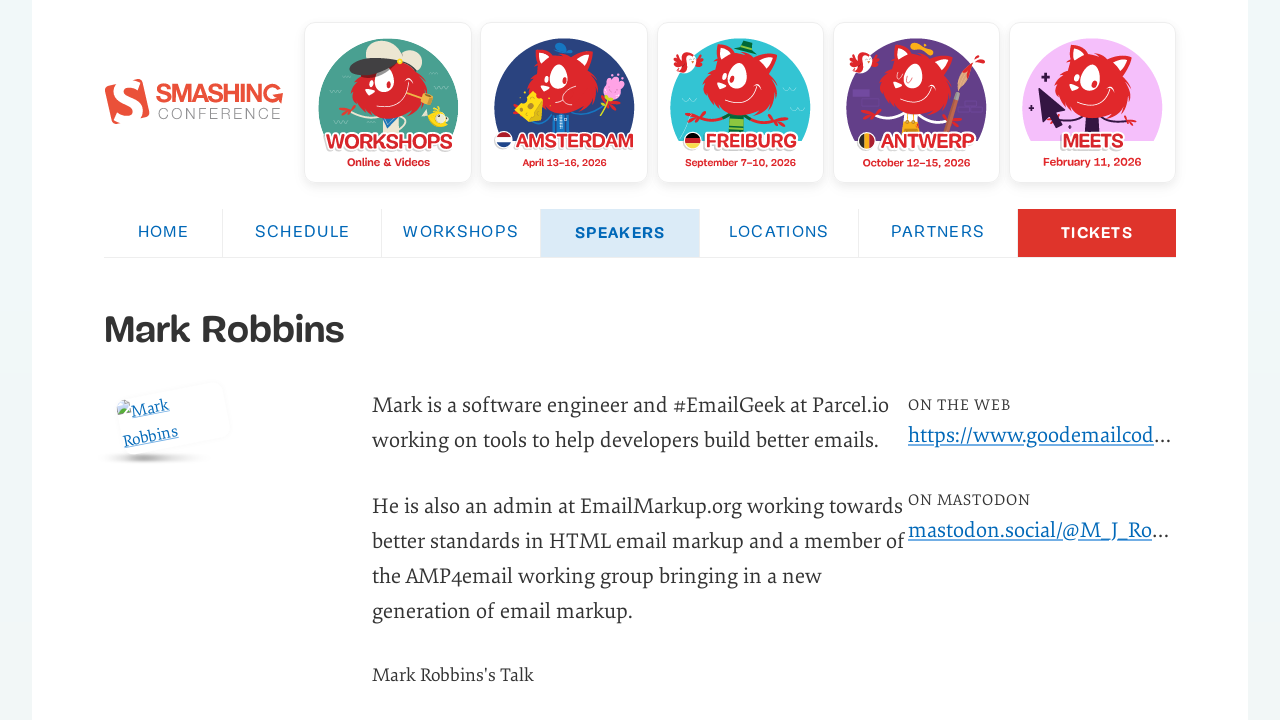

--- FILE ---
content_type: text/html; charset=UTF-8
request_url: https://smashingconf.com/sf-2023/speakers/mark-robbins
body_size: 3528
content:











  






<!doctype html>
<html lang=en>
  <head>
    <meta charset=utf-8>
    <meta name=viewport content="width=device-width,minimum-scale=1,initial-scale=1">
    <title>Mark Robbins — SmashingConf Front-End in San Francisco</title>
    <link rel=stylesheet href=/css/critical-v84.css media=all>
    <link rel=preconnect href=https://d33wubrfki0l68.cloudfront.net/ >
    
    <link rel=preload href=/fonts/elenawebregular-subset.woff2 as=font type=font/woff2 crossorigin>
    <link rel=preload href=/fonts/elenawebbold-subset.woff2 as=font type=font/woff2 crossorigin>
    <link rel=preload href=/fonts/mija_bold-webfont-subset.woff2 as=font type=font/woff2 crossorigin>
    <link rel=preload href=/fonts/mija_regular-webfont-subset.woff2 as=font type=font/woff2 crossorigin>
    <link rel=preload href=/fonts/elenawebregularitalic-subset.woff2 as=font type=font/woff2 crossorigin>
    <style>.cft .bt,.iim dt,.m,.m strong,.mmm dt,.mt,.mt dt,.nwl,.pc,.s th,.sc,.sh a,.sh small,.std:before,.ttt,.wsd,body,em,h1,h2,h3,h4,section,strong{font-family:-apple-system,BlinkMacSystemFont,Roboto,"Roboto Slab","Droid Serif","Segoe UI",system-ui,Arial,sans-serif}</style>
    <script>if(sessionStorage.fontsLoadedFoft&&(document.documentElement.className+=" wfl2"),"fonts"in document){let o=new FontFace("Elena","url(/fonts/elenawebregular-subset.woff2) format('woff2')"),e=new FontFace("Elena","url(/fonts/elenawebbold-subset.woff2) format('woff2')",{weight:"700"}),t=new FontFace("Elena","url(/fonts/elenawebregularitalic-subset.woff2) format('woff2')",{style:"italic"}),a=new FontFace("Mija","url(/fonts/mija_regular-webfont-subset.woff2) format('woff2')"),f=new FontFace("Mija","url(/fonts/mija_bold-webfont-subset.woff2) format('woff2')",{weight:"700"}),n=Promise.all([o.load(),e.load(),a.load(),f.load(),t.load()]).then(o=>{o.forEach(o=>document.fonts.add(o)),document.documentElement.classList.add("wfl2"),sessionStorage.fontsLoadedFoft=!0,sessionStorage.foutFontsStage2Loaded=!0}).catch(o=>{throw new Error("Error caught: "+o)})}</script>
    <link rel=prerender href=https://smashingconf.com/online-workshops/registration media="(min-width: 800px)" importance=high>
    <link rel=image_src href=https://smashingconf.com/images/events/og/sf-2023-og.png>

    <meta name=robots content=index,follow>
    <meta name=revisit-after content="1 days">
    <meta name=title content="Mark Robbins — SmashingConf Front-End in San Francisco">
    <meta name=description content="Mark is a software engineer and #EmailGeek at Parcel.io working on tools to help developers build better emails.
He is also an admin at EmailMarkup.org working towards better standards in HTML email markup and a member of the AMP4email working group bringing in a new generation of email markup.
">
    <meta name=keywords content="Front-End & UX Online Workshops, Smashing Conference, Smashing Magazine, UX, Performance, Interface Design, Accessibility, JavaScript, CSS">

    
    <meta property=og:title content="Mark Robbins — SmashingConf Front-End in San Francisco">
    <meta property=og:description content="Mark is a software engineer and #EmailGeek at Parcel.io working on tools to help developers build better emails.
He is also an admin at EmailMarkup.org working towards better standards in HTML email markup and a member of the AMP4email working group bringing in a new generation of email markup.
">
    <meta property=og:image content=https://smashingconf.com/images/events/og/sf-2023-og.png>
    <meta property=og:url content=https://smashingconf.com/sf-2023/speakers/mark-robbins/ >
    <meta property=og:site_name content=SmashingConf>
    <meta property=og:type content=website>

    
    <meta name=title property=og:title content="Mark Robbins — SmashingConf Front-End in San Francisco">
    <meta name=image property=og:image content=https://smashingconf.com/images/events/og/sf-2023-og.png>


    <meta name=twitter:card content=summary_large_image>
    <meta name=twitter:site content=@smashingconf>
    <meta name=twitter:title content="Mark Robbins — SmashingConf Front-End in San Francisco">
    <meta name=twitter:description content="Mark is a software engineer and #EmailGeek at Parcel.io working on tools to help developers build better emails.
He is also an admin at EmailMarkup.org working towards better standards in HTML email markup and a member of the AMP4email working group bringing in a new generation of email markup.
">
    <meta name=twitter:site content=@smashingconf>
    <meta name=twitter:image content=https://smashingconf.com/images/events/og/sf-2023-og.png>
    <meta name=twitter:url content=https://smashingconf.com/sf-2023/speakers/mark-robbins/ >

    <link rel="shortcut icon" href=/images/favicon-96x96px.png type=image/x-icon>
    <link rel=apple-touch-icon href=/images/app-icon-192x192.png>
    <meta name=theme-color content=#df342b>
    <link rel=manifest href=/manifest.json>
  </head>
  <body>
<div class=sf-2023>
  <a href=#main-content class=skip-main>Skip to main content</a>
  <div class=page>
    <header class=header role=banner>
  <h1><a href=https://smashingconf.com title="Return to the homepage">
      <picture>
        <source media="(prefers-color-scheme: dark)" srcset=https://smashingconf.com/images/logo/logo--white.svg>
        <img loading=eager decoding=async src=https://smashingconf.com/images/logo/logo.svg width=300 height=81 alt="Smashing Magazine">
      </picture>
    </a>
  </h1>
  <nav class=events aria-label=Main>
	<ul>
	  
	  
		
	  
		
	  
		
	  
		
	  
		
	  
		
	  
		
	  
		
	  
		
	  
		
	  
		
	  
		
	  
		
	  
		
	  
		
	  
		
	  
		
	  
		
	  
		
	  
		
	  
		
	  
		
	  
		
	  
		
	  
		
	  
		
	  
		
	  
		
	  
		
	  
		
	  
		
	  
		
	  
		
	  
		
	  
		
	  
		
	  
		
	  
		
	  
		
	  
		
	  
		
	  
		
	  
		
	  
		
	  
		
	  
		
	  
		
	  
		
	  
		
	  
		
	  
		
	  
		
	  
		
	  
		
	  
		
		  
		  
		  
		  
		  <li class=online-workshops>
			
			  <a href=/online-workshops title="Online Workshops">
			
			<picture>
			  <source media="(min-width: 850px)" srcset=/images/events/nav/online-workshops.svg>
			  
			  <img width=172 height=150 loading=eager decoding=async fetchpriority=high src=/images/events/nav/online-workshops--small.svg alt="Online Workshops">
			</picture>
			
			  </a>
			
			
		  </li>
		
	  
		
		  
		  
		  
		  
		  <li class=amsterdam-2026>
			
			  <a href=/amsterdam-2026 title="SmashingConf Amsterdam">
			
			<picture>
			  <source media="(min-width: 850px)" srcset=/images/events/nav/amsterdam-2026.svg>
			  
			  <img width=172 height=150 loading=eager decoding=async fetchpriority=high src=/images/events/nav/amsterdam-2026--small.svg alt="SmashingConf Amsterdam">
			</picture>
			
			  </a>
			
			
		  </li>
		
	  
		
		  
		  
		  
		  
		  <li class=freiburg-2026>
			
			  <a href=/freiburg-2026 title="Freiburg in Germany, September 7–10.">
			
			<picture>
			  <source media="(min-width: 850px)" srcset=/images/events/nav/freiburg-2026.svg>
			  
			  <img width=172 height=150 loading=eager decoding=async fetchpriority=high src=/images/events/nav/freiburg-2026--small.svg alt="Freiburg in Germany, September 7–10.">
			</picture>
			
			  </a>
			
			
		  </li>
		
	  
		
		  
		  
		  
		  
		  <li class=antwerp-2026>
			
			  <a href=/antwerp-2026 title="SmashingConf Antwerp in Belgium.">
			
			<picture>
			  <source media="(min-width: 850px)" srcset=/images/events/nav/antwerp-2026.svg>
			  
			  <img width=172 height=150 loading=eager decoding=async fetchpriority=high src=/images/events/nav/antwerp-2026--small.svg alt="SmashingConf Antwerp in Belgium.">
			</picture>
			
			  </a>
			
			
		  </li>
		
	  
		
		  
		  
		  
		  
		  <li class=meets-design-systems-2026>
			
			  <a href=/meets-design-systems-2026 title="Meets Design Systems 2026 — February 11, 2026">
			
			<picture>
			  <source media="(min-width: 850px)" srcset=/images/events/nav/meets-design-systems-2026.svg>
			  
			  <img width=172 height=150 loading=eager decoding=async fetchpriority=high src=/images/events/nav/meets-design-systems-2026--small.svg alt="Meets Design Systems 2026 — February 11, 2026">
			</picture>
			
			  </a>
			
			
		  </li>
		
	  
	</ul>
  </nav>
  
</header>

    

<nav class=main role=navigation>
  <ul>
    <li><a href=/sf-2023>Home</a></li>
    
      <li><a href=/sf-2023/schedule>Schedule</a>
      </li>
      <li><a href=/sf-2023/workshops>Workshops</a>
      </li>
      <li><a class=active href=/sf-2023/speakers>Speakers</a>
      </li>
      <li><a href=/sf-2023/locations>Locations</a>
      </li>
      <li><a href=/sf-2023/partners>Partners</a>
      </li>
      
      <li><a href=/sf-2023/registration>Tickets</a></li>
  </ul>
</nav>

    <main class="c prf speaker" id=main-content>
      <h1>Mark Robbins</h1>
      <div class=col>
        <div class=col__pic>
          <a class="i ilk" href=https://www.goodemailcode.com>
            <img loading=lazy src="/.netlify/images?url=%2Fimages%2fspeakers%2fmark-robbins.jpg&w=250&h=250&fit=cover&fm=avif" width=250 height=250 alt="Mark Robbins">
          </a>
        </div>
        <div class=col__content>
          <p><p>Mark is a software engineer and #EmailGeek at Parcel.io working on tools to help developers build better emails.</p> <p>He is also an admin at EmailMarkup.org working towards better standards in HTML email markup and a member of the AMP4email working group bringing in a new generation of email markup.</p>
<p></p>
          
          
          
            
          
            
          
            
          
            
          
            
          
            
          
            
              
            
          
            
              
            
          
            
              
            
          
            
              
            
          
            
              
            
          
            
          
            
          
            
          
            
          
            
          
            
          
            
          
            
          
            
          
            
          
            
          
            
          
            
          
            
          
            
          
            
          
            
          
            
          
            
          
            
          
            
          
            
          
            
          
            
          
            
          
            
          
            
          
            
          
            
          
            
          
            
          
            
          
            
          
            
          
            
          
            
          
            
          
            
          
            
          
            
          
            
          
            
          
            
          
            
          
            
          
            
          
            
          
            
          
            
          
            
          
            
          
            
          
            
          
            
          
            
          
            
          
            
          
            
          
            
          
            
          
            
          
            
          
            
          
            
          
            
          
            
          
            
          
            
          
            
          
            
          
            
          
            
          
            
          
            
          
            
          
            
          
            
          
            
          
            
          
            
          
            
          
            
          
            
          
            
          
            
          
            
          
            
          
            
          
            
          
            
          
            
          
            
          
            
          
            
          
            
          
            
          
            
          
            
          
            
          
            
          
            
          
            
          
            
          
            
          
            
          
            
          
            
          
            
          
            
          
            
          
            
          
            
          
            
          
            
          
            
          
            
          
            
          
            
          
            
          
            
          
            
          
            
          
            
          
            
          
            
          
            
          
            
          
            
          
            
          
            
          
            
          
            
          
            
          
            
          
            
          
            
          
            
          
            
          
            
          
            
          
            
          
            
          
            
          
            
          
            
          
            
          
            
          
            
          
            
          
            
          
            
          
            
          
            
          
            
          
            
          
            
          
            
          
            
          
            
          
            
          
            
          
            
          
            
          
            
          
            
          
            
          
            
          
            
          
            
          
            
          
            
          
            
          
            
          
            
          
            
          
            
          
            
          
            
          
            
          
            
          
            
          
            
          
            
          
            
          
            
          
            
          
            
          
            
          
            
          
            
          
            
          
            
          
            
          
            
          
            
          
            
          
            
          
            
          
            
          
            
          
            
          
            
          
            
          
            
          
            
          
            
          
            
          
            
          
            
          
            
              
            
          
            
          
            
          
            
          
            
          
            
          
            
          
            
          
            
          
            
          
            
          
            
          
            
          
            
          
            
          
            
          
            
          
            
              
            
          
            
          
            
          
            
          
            
          
            
          
            
          
            
          
            
          
            
          
            
              
            
          
            
          
            
              
            
          
            
          
            
              
            
          
            
          
            
          
            
              
            
          
            
              
            
          
            
              
            
          
            
              
            
          
            
              
            
          
            
              
            
          
            
          
            
          
            
          
            
          
            
              
            
          
            
          
            
          
            
          
            
          
            
          
            
              
            
          
            
          
            
              
            
          
            
              
            
          
            
              
            
          
            
              
            
          
            
              
            
          
            
          
            
          
            
          
            
          
            
              
            
          
            
              
            
          
            
          
            
          
            
              
            
          
            
              
            
          
            
              
            
          
            
              
            
          
            
          
            
          
            
          
            
              
            
          
            
          
            
          
            
          
            
          
            
          
            
          
            
              
            
          
            
          
            
          
            
          
            
          
            
          
            
          
            
          
            
          
            
          
            
          
            
          
            
          
            
          
            
          
            
          
            
          
            
          
            
          
            
          
            
          
            
          
            
          
            
          
            
          
            
          
            
              
            
          
            
          
            
          
            
          
            
          
            
          
            
          
            
          
            
          
            
          
            
          
            
          
            
              
            
          
            
              
            
          
            
              
            
          
            
          
            
              
            
          
            
              
            
          
            
              
            
          
            
              
            
          
            
              
            
          
            
              
            
          
            
          
            
          
            
          
            
          
            
              
            
          
            
          
            
          
            
          
            
          
            
          
            
          
            
          
            
          
            
          
            
          
            
          
            
          
            
          
            
              
            
          
            
              
            
          
            
          
            
              
            
          
            
          
            
          
            
              
            
          
            
          
            
              
            
          
            
              
            
          
            
              
            
          
            
          
            
              
            
          
            
          
            
          
            
          
            
          
            
          
            
          
            
          
            
          
            
          
            
          
            
          
            
          
            
          
            
          
            
          
            
          
            
          
            
          
            
          
            
          
            
          
            
          
            
          
            
          
            
          
            
          
            
          
            
          
            
          
            
          
            
          
            
              
            
          
            
          
            
              
            
          
            
          
            
              
            
          
            
              
            
          
            
          
            
              
            
          
            
          
            
              
            
          
            
              
            
          
            
              
            
          
            
              
            
          
            
          
            
          
            
          
            
          
            
          
            
              
            
          
            
          
            
          
            
              
            
          
            
              
            
          
            
              
            
          
            
              
            
          
            
              
            
          
            
              
            
          
            
              
            
          
            
              
            
          
            
              
            
          
            
          
            
          
            
          
            
              
            
          
            
          
            
          
            
          
            
          
            
          
            
          
            
          
            
          
            
          
            
              
            
          
            
          
            
              
            
          
            
              
            
          
            
              
            
          
            
          
            
          
            
          
            
          
            
          
            
          
            
              
            
          
            
              
            
          
            
              
            
          
            
          
            
          
            
              
            
          
            
          
            
          
            
          
            
          
            
              
            
          
            
          
            
          
            
          
            
          
            
          
            
          
            
          
            
          
            
          
            
          
            
              
            
          
            
          
            
          
            
          
            
          
            
          
            
          
            
          
            
          
            
          
            
          
            
          
            
          
            
              
            
          
            
              
            
          
            
              
            
          
            
              
            
          
            
          
            
              
            
          
            
          
            
          
            
          
            
          
            
          
            
          
            
          
            
          
            
          
            
              
            
          
            
          
            
              
            
          
            
          
            
              
            
          
            
              
            
          
            
          
            
          
            
          
            
              
            
          
            
          
            
          
            
          
            
          
            
          
            
          
            
          
            
          
            
          
            
          
            
          
            
          
            
          
            
          
            
          
            
          
            
          
            
          
            
          
            
          
            
          
            
          
            
          
            
          
            
          
            
          
            
          
            
          
            
          
            
          
            
          
            
              
            
          
            
          
            
          
            
          
            
          
            
          
            
          
            
              
            
          
            
          
            
          
            
              
            
          
            
          
            
          
            
          
            
          
            
          
            
          
            
          
            
          
            
          
            
          
            
          
            
          
            
              
            
          
            
          
            
          
            
              
            
          
            
          
            
          
            
          
            
          
            
          
            
          
            
          
            
          
            
          
            
          
            
          
            
          
            
          
            
          
            
          
            
          
            
          
            
          
            
          
            
          
            
          
            
          
            
          
            
          
            
          
            
          
            
          
            
          
            
          
            
          
            
          
            
          
            
          
            
          
            
          
            
          
            
          
            
          
            
          
            
          
            
          
            
          
            
          
            
          
            
          
            
          
            
          
            
          
            
          
            
          
            
          
            
          
            
          
            
          
            
          
            
          
            
          
            
          
            
          
            
          
            
          
            
          
            
          
            
          
            
          
            
          
            
          
            
          
            
          
            
          
            
          
            
          
            
          
            
          
            
          
            
          
            
          
            
          
            
          
            
          
            
          
            
          
            
          
            
          
            
          
            
          
            
          
            
          
            
          
            
          
            
          
            
          
            
          
            
          
            
          
            
          
            
          
            
          
            
          
            
          
            
          
            
          
            
          
            
          
            
          
            
          
            
          
            
          
            
          
            
          
            
          
            
          
            
          
            
          
            
          
            
          
            
          
            
          
            
          
            
          
            
          
            
          
            
          
            
          
            
          
            
          
            
          
            
          
            
          
            
          
            
          
            
          
            
          
            
          
            
          
            
          
            
          
            
          
            
          
            
          
            
          
            
          
            
          
            
          
            
          
            
          
            
          
            
          
            
          
            
          
            
          
            
          
            
          
            
          
            
          
            
          
            
          
            
          
            
          
            
          
            
          
            
          
            
          
            
          
            
          
            
          
            
          
            
          
            
          
            
          
            
          
            
          
            
          
            
          
            
          
            
          
            
          
            
          
            
          
            
          
            
          
            
          
            
          
            
          
            
          
            
          
            
          
            
          
            
          
            
          
            
          
            
          
            
          
            
          
            
          
            
          
            
          
            
          
            
          
            
          
            
          
            
          
            
          
            
          
            
          
            
          
            
          
            
          
            
          
            
          
            
          
            
          
            
          
            
          
            
          
            
          
            
          
            
          
            
          
            
          
            
          
            
          
            
          
            
          
            
          
            
          
            
          
            
          
            
          
            
          
            
          
            
          
            
          
            
          
            
          
            
          
            
          
            
          
            
          
            
          
            
          
            
          
            
          
            
          
            
          
            
          
            
          
            
          
            
          
            
          
            
          
            
          
            
          
            
          
            
          
            
          
            
          
            
          
            
          
            
          
            
          
            
          
            
          
            
          
            
          
            
          
            
          
            
          
            
          
            
          
            
          
            
          
            
          
            
          
            
          
            
          
            
          
            
          
            
          
            
          
            
          
            
          
            
          
            
          
            
          
            
          
            
          
            
          
            
          
            
          
            
          
            
          
            
          
            
          
            
          
            
          
            
          
            
          
            
          
            
          
            
          
            
          
            
          
            
          
            
          
            
          
            
          
            
          
            
          
            
          
            
          
            
          
            
          
            
          
            
          
            
          
            
          
            
          
            
          
            
          
            
          
            
          
            
          
            
          
            
          
            
          
            
          
            
          
            
          
            
          
            
          
            
          
            
          
            
          
            
          
            
          
            
          
            
          
            
          
            
          
            
          
            
          
            
          
            
          
            
          
            
          
            
          
            
          
            
          
            
          
            
          
            
          
            
          
            
          
            
          
            
          
            
          
            
          
            
          
            
          
            
          
            
          
            
          
            
          
            
          
            
          
            
          
            
          
            
          
            
          
            
          
            
          
            
          
            
          
            
          
            
          
            
          
            
          
            
          
            
          
            
          
            
          
            
          
            
          
            
          
            
          
            
          
            
          
            
          
            
          
            
          
            
          
            
          
            
          
            
          
            
          
            
          
            
          
            
          
            
          
            
          
            
          
            
          
            
          
            
          
            
          
            
          
            
          
            
          
            
          
            
          
            
          
            
          
            
          
            
          
            
          
            
          
            
          
            
          
            
          
            
          
            
          
            
          
            
          
            
          
            
          
            
          
            
          
            
          
            
          
            
          
            
          
            
          
            
          
            
          
            
          
            
          
            
          
            
          
            
          
            
          
            
          
            
          
            
          
            
          
            
          
            
          
            
          
            
          
            
          
            
          
            
          
            
          
            
          
            
          
            
          
            
          
            
          
            
          
            
          
            
          
            
          
            
          
            
          
            
          
            
          
            
          
            
          
            
          
            
          
            
          
            
          
            
          
            
          
            
          
            
          
            
          
            
          
            
          
            
          
            
          
            
          
            
          
            
          
            
          
            
          
            
          
            
          
            
          
            
          
            
          
            
          
            
          
            
          
            
          
            
          
            
          
            
          
            
          
            
          
            
          
            
          
            
          
            
          
            
          
            
          
            
          
            
          
            
          
            
          
            
          
            
          
            
          
            
          
            
          
            
          
            
          
            
          
            
          
            
          
            
          
            
          
            
          
            
          
            
          
            
          
            
          
            
          
            
          
            
          
            
          
            
          
            
          
            
          
            
          
            
          
            
          
            
          
            
          
            
          
            
          
            
          
            
          
            
          
            
          
            
          
            
          
            
          
            
          
            
          
            
          
            
          
            
          
            
          
            
          
            
          
            
          
            
          
            
          
            
          
            
          
            
          
            
          
            
          
            
          
            
          
            
          
            
          
            
          
            
          
            
          
            
          
            
          
            
          
            
          
            
          
            
          
            
          
            
          
            
          
            
          
            
          
            
          
            
          
            
          
            
          
            
          
            
          
            
          
            
          
            
          
            
          
            
          
            
          
            
          
            
          
            
          
            
          
            
          
            
          
            
          
            
          
            
          
            
          
            
          
            
          
            
          
            
          
            
          
            
          
            
          
            
          
            
          
            
          
            
          
            
          
            
          
            
          
            
          
            
          
            
          
            
          
            
          
            
          
            
          
            
          
            
          
            
          
            
          
            
          
            
          
            
          
            
          
            
          
            
          
            
          
            
          
            
          
            
          
            
          
            
          
            
          
            
          
            
          
            
          
            
          
            
          
            
          
            
          
            
          
            
          
            
          
            
          
            
          
            
          
            
          
            
          
            
          
            
          
            
          
            
          
            
          
            
          
            
          
            
          
            
          
            
          
            
          
            
          
            
          
            
          
            
          
            
          
            
          
            
          



          
          
          
          
          
          
          
          
          
          
          
          
          
          
          
          
          
          
          
          
          
          
          
          
          
          
          
          
          
          
          
          
          
          
          
          
          
          
          
          
          
          
          
          
          
          
          
          
          
          
          <div class=tk id=talk>
            <div class=talk>Mark Robbins's Talk</div>
            
            <h2>How I Learned to Stop Worrying and Love Email</h2>
              
            
              <h3><a href=/sf-2023/schedule/#day3-mark-robbins>Thursday, 25th – 12:00 PM</a></h3>
            
            
            

            
            <p><p>In his talk, Mark will explain how he approaches building good emails, while looking at accessibility, dark mode, interactivity and much more, so you'll stop worrying and start loving email.</p> <p>Mark will also give a workshop on <a href=/sf-2023/workshops/mark-robbins-html-email>Building Semantic First HTML Emails on Tuesday</a>.</p>
<p></p>
            
          
          </div>
          
          
          
          
          
          
          
          
          
          
          
          
          
          
          
          
          
          
        </div>
        <div class=col__info>
          <dl class=www>
            
            <dt>On the web</dt>
            <dt></dt>
            <dd><a href=https://www.goodemailcode.com>https://www.goodemailcode.com</a></dd>
            
            
            
            
            <dt>On Mastodon</dt>
            <dt></dt>
            <dd><a href=https://mastodon.social/@M_J_Robbins>mastodon.social/@M_J_Robbins</a></dd>
            
          </dl>
        </div>
      </div>
    </main>
  </div>
  
<footer class=footer>
  <div class=wrf>
    <em>With a commitment to quality content for the design community.</em>
    <p><a href=http://www.smashingmagazine.com>Smashing Media AG</a> 2011–2026. Hosted on <a href=https://netlify.com>Netlify</a>.</p>
    <nav class=n>
      <ul>
        <li><a href=/codeofconduct>Code of Conduct</a></li>
        <li><a href=/contact>Contact us</a></li>
        <li><a href=/accessibility>Accessibility Statement</a></li>
        <li><a href=/scholarship-volunteering>Scholarship &amp; Volunteering</a></li>
        <li><a href=/about>About us</a></li>
        <li><a href=/terms>Terms</a></li>
      </ul>
      <hr>
      <ul>
        <li><a href=/meets>Smashing Meets</a></li>
        <li><a href=/conferences/ >Conferences 2026</a></li>
        <li><a href=/conferences/ >Front-end Conferences 2026</a></li>
        <li><a href=/online-workshops/ >Smashing Workshops</a></li>
        <li><a href=/ny-2025/ >New York 2025</a></li>
        <li><a href=/freiburg-2025/ >Freiburg 2025</a></li>
        <li><a href=/antwerp-2024/ >Antwerp 2024</a></li>
        <li class=k><a class=btt href=#top>Back to top ↑</a></li>
      </ul>
    </nav>
  </div>
</footer>
<script>"serviceWorker"in navigator&&navigator.serviceWorker.register("/service-worker.js")</script>
<link id=mainCSS rel=stylesheet href=/css/all-v131.css media=print onload='this.media="all"'>
<link href=/css/print-v1.css rel=stylesheet media=print>
<script delay=/scripts/prefetching-v1.js defer importance=high></script>
<script type=module defer src=/scripts/lite-vimeo-min.js importance=high></script>
<script>let autoLoadDuration=5,eventList=["keydown","mousemove","wheel","touchmove","touchstart","touchend"],autoLoadTimeout=setTimeout(runScripts,5e3);function triggerScripts(){runScripts(),clearTimeout(autoLoadTimeout),eventList.forEach(function(t){window.removeEventListener(t,triggerScripts,{passive:!0})})}function runScripts(){document.querySelectorAll("script[delay]").forEach(function(t){t.setAttribute("src",t.getAttribute("delay"))})}eventList.forEach(function(t){window.addEventListener(t,triggerScripts,{passive:!0})})</script>
<script>var pNavs=document.querySelectorAll(".confnav");Array.from(pNavs).forEach(function(o){function a(t){t.getAttribute("aria-controls"),o&&t.setAttribute("aria-expanded","false")}function e(t){var e,r;"true"===this.getAttribute("aria-expanded")?a(this):(c.forEach(function(t){a(t)}),r=(e=this).getAttribute("aria-controls"),console.log(r),o&&e.setAttribute("aria-expanded","true"))}function r(t){"Escape"!==t.key&&"Esc"!==t.key||a(this)}function n(t){"Escape"!==t.key&&"Esc"!==t.key||(t=document.querySelector("button[aria-controls="+this.id+"]"),a(t),t.focus())}var c=Array.prototype.slice.call(o.querySelectorAll("button[aria-controls]")),t=Array.prototype.slice.call(o.querySelectorAll("button[aria-controls] + ul, button[aria-controls] + div"));Array.from(c).forEach(function(t){t.addEventListener("click",e),t.addEventListener("keydown",r)}),t.forEach(function(t){t.addEventListener("keydown",n)})})</script>

</div>


--- FILE ---
content_type: image/svg+xml
request_url: https://smashingconf.com/images/events/nav/online-workshops.svg
body_size: 11300
content:
<svg viewBox="0 0 463 444" xmlns="http://www.w3.org/2000/svg" xmlns:xlink="http://www.w3.org/1999/xlink"><clipPath id="a"><path d="m457.2 235.2c-.2 1.4-.2 2.8-.2 4.2v4.4c0 .8 0 1.6-.1 2.4v.6c0 1.4-.1 2.8-.2 4.1v1.7c0 1.4-.2 2.8-.3 4.1 0 .4-.1.9-.1 1.4 0 1-.2 1.9-.2 2.9v.6c-.1 1.1-.2 2.2-.4 3.3-.1 1-.2 2-.4 3.1-.1.7-.2 1.4-.3 2.2 0 .2 0 .3-.1.4-.1.7-.2 1.5-.3 2.2-.1 1-.3 1.9-.5 2.9-.1.9-.3 1.7-.4 2.6 0 .4-.2.9-.3 1.3l-.4 2c-.2.9-.3 1.8-.5 2.7l-.2 1c-.1.7-.3 1.4-.4 2.1-.3 1.2-.6 2.5-.9 3.7l-2.1 8.4c-.6 2.2-1.3 4.5-2 6.7-.3 1.1-.7 2.2-1.1 3.4-.1.2-.1.4-.2.6-.4 1.1-.8 2.3-1.2 3.4-1.3 3.6-2.6 7.2-4.1 10.8-.3.6-.5 1.2-.8 1.8-.3.7-.6 1.3-.9 2-.2.4-.4.8-.5 1.2-.7 1.6-1.4 3.1-2.1 4.7-2.1 4.5-4.3 9-6.8 13.3h-397.6c-3.2-5.9-6.2-11.9-8.9-18-.5-1.1-.9-2.1-1.4-3.2-.1-.3-.3-.7-.4-1-1.5-3.8-3-7.6-4.4-11.6-.3-.9-.6-1.8-.9-2.6-.2-.6-.4-1.3-.7-2-.3-.9-.6-1.8-.8-2.7l-.6-1.9c-.2-.8-.5-1.6-.7-2.4s-.5-1.6-.7-2.4-.5-1.6-.7-2.5c-.2-.8-.4-1.6-.6-2.3-.3-1.1-.5-2.1-.8-3.2 0-.2-.1-.5-.2-.7-.1-.7-.3-1.4-.5-2v-.2c-2.4-11.3-4.1-22.9-4.8-34.7-.3-4.5-.4-9.1-.4-13.7 0-12.1.9-24 2.8-35.6 1.5-9.2 3.5-18.3 6-27.2 0-.3.2-.6.2-.9 1.4-4.8 3-9.6 4.7-14.2 1.5-4.1 3.1-8.1 4.8-12 2.2-5.2 4.7-10.3 7.3-15.2l1.8-3.3c4.6-8.5 9.8-16.7 15.5-24.5 4.1-5.7 8.4-11.1 13-16.3l.3-.3c.5-.5 1-1.1 1.5-1.7 4.9-5.5 10.1-10.8 15.6-15.8l.2-.2c.7-.6 1.5-1.3 2.2-1.9 1.1-1.1 2.3-2.1 3.4-3.1l1.1-.9s0-.1.2-.1c.2-.2.5-.4.7-.6l2-1.6c1-.8 1.9-1.6 2.9-2.3.4-.3.7-.6 1.1-.8.8-.6 1.6-1.2 2.4-1.9l2.1-1.5c.3-.3.7-.5 1.1-.8.4-.2.9-.7 1.3-1l6.9-4.8c1.3-.8 2.5-1.7 3.8-2.5l3.9-2.4.9-.5c.7-.4 1.3-.8 2-1.2l2.8-1.6 2.5-1.4 3.2-1.7c1.1-.6 2.1-1.1 3.2-1.7l4.2-2.1c1.4-.7 2.7-1.3 4-1.9l2.3-1c.6-.3 1.2-.5 1.8-.8 2.5-1.1 5-2.1 7.5-3.1 1.1-.5 2.3-.9 3.4-1.3l1.1-.4h.1c.8-.3 1.4-.6 2.2-.8 1.1-.4 2.3-.8 3.4-1.2 1-.3 2-.7 2.9-1l2.5-.8c.9-.3 1.8-.5 2.7-.8l5.4-1.5 2.7-.7c.6 0 1.1-.3 1.7-.4.4 0 .7-.2 1.1-.3.9-.2 1.8-.5 2.7-.7s2-.5 3.1-.7l1-.2 1.4-.3 1.5-.3 1.5-.4 1.7-.3 1-.2c.5-.1 1.1-.2 1.6-.3h.5c1-.3 2-.4 3-.6l4.2-.6c.3 0 .7-.1 1-.1h1.8l2.1-.2c3.9-.5 7.9-.8 11.9-1h23.2l3.6.2h2.2c0 .1 2.2.3 2.2.3l2.7.2c1 0 2 .2 3 .3h.2c1 0 2 .2 3 .3 1.2 0 2.4.3 3.6.4 1.2.2 2.6.3 3.9.5l2.5.4c.9.1 1.8.3 2.6.4l2.2.4 1.6.3c.6 0 1.1.2 1.7.3h.4l.5.2h.4c1.9.5 3.8.9 5.7 1.3l1 .2c3 .7 6 1.5 8.9 2.3l2.1.6c.9.3 1.9.5 2.8.8s1.9.6 2.8.9 1.7.5 2.5.8c.5.2 1 .3 1.6.5 0 0 .1 0 .2.1 2 .7 4.1 1.4 6.1 2.1.7.3 1.4.5 2.1.8l1.5.6 2.6 1c1.4.6 2.9 1.2 4.3 1.8l2.1.9 2.1.9.7.3c1.9.9 3.9 1.8 5.8 2.7.2 0 .4.2.6.3.4.2.7.3 1 .5.1 0 .3.2.4.2 1.1.5 2.2 1.1 3.2 1.6 1.5.8 2.9 1.6 4.4 2.4 1.1.6 2.3 1.3 3.4 1.9.3.2.6.4 1 .6l3 1.8c1 .6 2.2 1.3 3.2 2l.9.6c1 .6 2 1.3 3 1.9l.4.3c.8.5 1.5 1 2.2 1.5l1.8 1.2 3 2.1c.8.6 1.6 1.1 2.3 1.7l.9.6c.2.1.3.2.5.4.6.4 1.2.9 1.8 1.4 1.2.9 2.4 1.8 3.5 2.7l1.4 1.1 1.9 1.6 1 .8c.7.6 1.5 1.2 2.2 1.8.3.3.7.6 1 .9.5.4 1 .9 1.5 1.3.1 0 .2.2.3.2.8.7 1.9 1.7 2.8 2.5.1 0 .2.2.3.3l.6.6c.9.8 2 1.8 2.9 2.7 1.2 1.1 2.3 2.2 3.5 3.4.9.8 1.7 1.7 2.5 2.6s1.7 1.7 2.5 2.6 1.5 1.5 2.2 2.3l2.7 3c1.1 1.2 2.1 2.4 3.1 3.6 2.1 2.4 4.1 4.9 6 7.4.5.7 1 1.3 1.5 2 .7.9 1.4 1.9 2.1 2.8s1.5 1.8 2.2 2.8 1.2 1.7 1.8 2.6c.9 1.3 1.8 2.6 2.6 3.8s1.5 2.4 2.3 3.5c.5.7.9 1.4 1.3 2.1.2.3.4.6.5.8.2.3.4.6.5 1 .1.2.3.5.5.7l1.8 3c.2.3.4.6.5 1 .2.4.5.8.7 1.2.1.2.2.4.4.7.1.2.3.5.4.7.4.8.9 1.7 1.4 2.5 1.6 2.9 3.1 5.9 4.6 8.8l1.5 3c.3.7.6 1.3.9 1.9.7 1.5 1.4 3.1 2.1 4.7.2.5.4 1 .7 1.5.4.8.7 1.7 1 2.5s.7 1.6 1 2.4c.2.6.5 1.2.7 1.9 1.4 3.5 2.6 7 3.7 10.6 0 .1 0 .2.1.3.4 1.3.8 2.5 1.2 3.8.2.7.4 1.2.5 1.8 0 .2.1.3.1.5 0 .3.2.6.2.8v.2c.1.5.3 1 .4 1.5s.2.9.4 1.4c.6 2 1.1 4 1.6 6 0 .4.2.7.3 1.1 0 .2 0 .3.1.5 0 .2.1.5.2.8.1.4.2.9.3 1.3s.2 1.1.4 1.6c0 .2.1.4.1.6.2 1 .4 2 .6 3.1s.4 2 .6 3 .2 1.1.3 1.6c.4 1.9.7 3.9 1 5.9.1.8.2 1.6.4 2.3.1 1 .3 2.1.4 3.1s.3 2 .4 3.1v.2c.1.6.1 1.1.2 1.7v.7c.1 1 .2 1.9.3 2.9.1.9.2 1.9.2 2.8s.1 1 .1 1.5c.1 1 .1 1.9.2 2.9v1c.1 1.4.1 2.8.2 4.2 0 1.1.1 2.3.1 3.4z"/></clipPath><clipPath id="b"><path d="m-.8 9.2h463v343.1h-463z"/></clipPath><clipPath id="c"><path d="m358.3 265.4-3.6-22.6s-16.1 23.8-16.7 24.3 20.3-1.7 20.3-1.7z"/></clipPath><g clip-path="url(#a)"><g clip-path="url(#b)"><path d="m457.2 233.9c-.2 1.4-.2 2.8-.2 4.2v7.4c0 1.4 0 2.8-.2 4.1v1.7c0 1.4-.2 2.8-.3 4.1v1.4c0 1-.2 1.9-.2 2.9v.6c-.1 1.1-.2 2.2-.4 3.3 0 1-.2 2-.4 3.1-.1.7-.2 1.4-.3 2.2 0 .2 0 .3-.1.4 0 .7-.2 1.5-.3 2.2 0 1-.3 1.9-.5 2.9-.1.9-.3 1.7-.4 2.6 0 .4-.2.9-.3 1.3l-.4 2c-.2.9-.3 1.8-.5 2.7l-.2 1c-.1.7-.3 1.4-.4 2.1-.3 1.2-.6 2.5-.8 3.7-.7 2.8-1.4 5.6-2.2 8.5-.6 2.2-1.3 4.5-2 6.7-.3 1.1-.7 2.2-1.1 3.4-.1.2-.1.4-.2.6-.4 1.1-.8 2.3-1.2 3.4-1.3 3.6-2.6 7.2-4.1 10.8-.3.6-.5 1.2-.8 1.8-.3.7-.6 1.3-.9 2-.2.4-.3.8-.5 1.2-.7 1.6-1.4 3.2-2.1 4.7-2.1 4.5-4.3 9-6.8 13.4h-397.8c-3.2-5.9-6.2-11.9-8.9-18.1-.5-1.1-.9-2.1-1.4-3.2-.1-.3-.3-.7-.4-1-1.5-3.8-3-7.6-4.4-11.6-.3-.9-.6-1.8-.9-2.6-.2-.6-.4-1.3-.7-2-.3-.9-.6-1.8-.8-2.7l-.6-1.9c-.2-.8-.5-1.6-.7-2.4s-.5-1.6-.7-2.4-.5-1.6-.7-2.5c-.2-.8-.4-1.6-.6-2.3-.3-1.1-.5-2.1-.8-3.2 0-.2 0-.5-.2-.7-.2-.7-.3-1.4-.5-2v-.2c-2.5-11.3-4.1-22.9-4.8-34.7-.3-4.5-.4-9.1-.4-13.7 0-12.1 1-24 2.8-35.6 1.5-9.2 3.5-18.3 6-27.2 0-.3.2-.6.2-.8 1.4-4.8 3-9.6 4.7-14.2 1.5-4.1 3.1-8.1 4.8-12 2.2-5.2 4.7-10.3 7.3-15.2l1.8-3.3c4.6-8.5 9.8-16.7 15.5-24.5 4.1-5.7 8.4-11.1 13-16.3.1 0 .2-.2.3-.3.5-.5 1-1.1 1.5-1.7 4.9-5.5 10.1-10.8 15.6-15.8l.2-.2c.7-.6 1.5-1.3 2.2-1.9h.1c1.1-1.1 2.3-2.1 3.4-3.1l1.1-.9s0-.1.2-.1c.2-.2.5-.4.7-.6l2-1.6c1-.8 1.9-1.6 2.9-2.3.4-.3.7-.6 1.1-.8.8-.6 1.6-1.2 2.4-1.9l2.1-1.5c.3-.3.7-.5 1.1-.8.4-.2.9-.7 1.3-1l6.9-4.8c1.3-.8 2.5-1.7 3.8-2.5l3.9-2.4.9-.5c.7-.4 1.3-.8 2-1.2l2.8-1.6 2.5-1.4 3.2-1.7c1.1-.6 2.1-1.1 3.2-1.7l4.2-2.1c1.4-.7 2.7-1.3 4-1.9l2.3-1c.6-.3 1.2-.5 1.8-.8 2.5-1.1 5-2.1 7.5-3.1 1.1-.5 2.3-.9 3.4-1.3l1.1-.4h.1c.8-.3 1.4-.6 2.2-.8 1.1-.4 2.3-.8 3.4-1.2 1-.3 2-.7 2.9-1l2.5-.8c.9-.3 1.8-.5 2.7-.8l5.4-1.5 2.7-.7c.6-.1 1.1-.3 1.7-.4.4 0 .7-.2 1.1-.3.9-.2 1.8-.5 2.7-.7s2-.5 3.1-.7l1-.2 1.4-.3 1.5-.3 1.5-.4 1.7-.3 1-.2c.5 0 1.1-.2 1.6-.3h.5c1-.3 2-.4 3-.6l4.2-.6h1c.2 0 .4 0 .7-.1h1.1l2.1-.2c3.9-.5 7.9-.8 11.9-1h1.5c.9 0 1.8-.1 2.7-.1h18.9l3.6.2h2.2l2.2.3 2.7.2 3 .3h.2l3 .3c1.2 0 2.4.3 3.6.4 1.2.2 2.6.3 3.9.5l2.5.4c.9 0 1.8.3 2.6.4l2.2.4 1.6.3c.6.1 1.1.2 1.7.3h.4l.5.2h.4c1.9.5 3.8.9 5.7 1.3l1 .2c3 .7 6 1.5 8.9 2.3l2.1.6c.9.3 1.9.5 2.8.8s1.9.6 2.8.9 1.7.5 2.5.8c.5.2 1 .3 1.6.5 0 0 .1 0 .2.1 2 .7 4.1 1.4 6.1 2.1.7.3 1.4.5 2.1.8l1.5.6 2.6 1c1.4.6 2.9 1.2 4.3 1.8l2.1.9 2.1.9.7.3c1.9.9 3.9 1.8 5.8 2.7.2 0 .4.2.6.3.3.2.7.4 1 .5.2 0 .3.2.4.2 1.1.5 2.2 1.1 3.2 1.6 1.5.8 2.9 1.6 4.4 2.4 1.1.6 2.3 1.3 3.4 1.9.3.2.6.4 1 .6l3 1.8c1 .6 2.2 1.3 3.2 2l.9.6c1 .6 2 1.3 3 1.9l.4.3c.8.5 1.5 1 2.2 1.5l1.8 1.2 3 2.1c.8.6 1.6 1.1 2.3 1.7l.9.6c.2.1.3.2.5.4.6.4 1.2.9 1.8 1.4 1.2.9 2.4 1.8 3.5 2.7l1.4 1.1 1.9 1.6 1 .8c.7.6 1.5 1.2 2.2 1.8.3.3.7.6 1 .9.5.4 1 .9 1.5 1.4.1 0 .2.2.3.2.8.7 1.8 1.7 2.8 2.5l.3.3.6.6c.9.8 2 1.8 2.9 2.7 1.2 1.1 2.3 2.2 3.5 3.4.9.8 1.7 1.7 2.5 2.6s1.7 1.7 2.5 2.6 1.5 1.5 2.2 2.3l2.7 3c1.1 1.2 2.1 2.4 3.1 3.6 2.1 2.4 4.1 4.9 6 7.4.5.7 1 1.3 1.5 2 .7.9 1.4 1.9 2.1 2.8s1.5 1.8 2.2 2.8 1.2 1.7 1.8 2.6c.9 1.3 1.8 2.6 2.6 3.8s1.5 2.4 2.3 3.5c.5.7.9 1.4 1.3 2.1.2.3.4.6.5.8.2.3.4.6.5 1 .2.2.3.5.4.7l1.8 3c.2.3.4.6.6 1s.4.8.7 1.2c.1.2.2.4.4.7.1.2.3.5.4.7.4.8.9 1.7 1.4 2.5 1.6 2.9 3.1 5.9 4.6 8.8l1.5 3c.3.7.6 1.3.9 1.9.7 1.5 1.4 3.1 2.1 4.7.2.5.4 1 .7 1.5.4.8.7 1.7 1 2.5s.7 1.6 1 2.4c.2.6.5 1.2.7 1.9 1.4 3.5 2.6 7 3.7 10.5 0 .1 0 .2.1.3.4 1.3.8 2.5 1.2 3.8.2.7.4 1.2.5 1.8 0 .2 0 .3.1.5 0 .3.2.6.2.8v.2c.1.5.3 1 .4 1.5s.2.9.4 1.4c.6 2 1.1 4 1.6 6 0 .4.2.7.3 1.1 0 .2 0 .3.1.5 0 .2.1.5.2.8 0 .4.2.9.3 1.3 0 .4.2 1.1.4 1.6 0 .2.1.4.1.6.2 1 .4 2 .6 3.1s.4 2 .6 3c0 .5.2 1.1.3 1.6.4 1.9.7 3.9 1 5.9 0 .8.2 1.6.4 2.3.1 1 .3 2.1.4 3.1 0 1 .3 2 .4 3.1v.2c0 .6 0 1.1.2 1.7v.7c0 1 .2 1.9.3 2.9 0 .9.2 1.9.2 2.8v1.5c0 1 0 1.9.2 2.9v1c0 1.4 0 2.8.2 4.2v3.4z" fill="#49a091"/></g></g><path d="m110.8 428.9c-2 0-3.8-.3-5.4-1-1.5-.7-2.8-1.6-3.8-2.8s-1.8-2.6-2.3-4.2-.8-3.3-.8-5.2.1-2.5.4-3.7.7-2.3 1.4-3.4c.6-1 1.2-1.8 1.9-2.5s1.5-1.3 2.3-1.8 1.8-.8 2.9-1 2.3-.3 3.6-.3c1.9 0 3.6.3 5.1.9s2.8 1.4 3.8 2.5 1.8 2.4 2.4 4 .8 3.4.8 5.5-.2 3.3-.7 4.9-1.2 3-2.2 4.2-2.3 2.2-3.8 2.9c-1.6.7-3.4 1.1-5.7 1.1zm.2-4.7c2.3 0 4-.7 5.1-2.2s1.7-3.5 1.7-6.1-.1-2.1-.4-3-.7-1.8-1.2-2.6-1.3-1.3-2.1-1.8-1.9-.7-3-.7-2.2.2-3.1.6-1.6 1-2.1 1.8c-.2.3-.4.6-.6 1s-.3.7-.5 1.1c-.1.4-.2.9-.3 1.5 0 .6-.1 1.3-.1 2.1 0 2.6.6 4.7 1.8 6.1s2.8 2.1 5 2.1zm32.9 2.3c0 .7-.2 1.1-.6 1.4-.4.2-1.1.4-2.1.4s-1.8 0-2.2-.2-.6-.6-.6-1.4v-1.4-2.5-2.7-2c0-1.6-.2-2.9-.7-3.7s-1.4-1.2-2.7-1.2-2 .4-2.8 1.3-1.1 2.2-1.1 3.9v8c0 .6-.2 1.3-.6 1.5s-1.1.3-2.2.3-1.6-.1-1.9-.4-.6-.7-.6-1.4v-6.4-4.6-3-1.6c0-.6.1-1.1.4-1.3s.8-.4 1.6-.4 1.2.1 1.5.3.5.7.7 1.5c.1.5.2.9.3 1s.2.2.3.2c.2 0 .4-.2.5-.5.2-.4.5-.8.9-1.2s1-.8 1.7-1.2 1.8-.5 3-.5 1.8.1 2.6.4 1.5.8 2.1 1.4 1.1 1.4 1.4 2.4.5 2.2.5 3.6v10zm3-23.1c0-.6.2-1.1.6-1.5s1.1-.5 2-.5 1.5.1 1.9.4.6.8.6 1.6v20.3c0 .6.2 1 .6 1h.9c1 0 1.4.6 1.4 1.7s-1.1 2.4-3.3 2.4-2.7-.4-3.4-1.3-1.1-2-1.1-3.4v-20.6zm15.3.8c0 .8-.3 1.5-.9 2s-1.4.8-2.3.8-1.8-.3-2.4-.9-.9-1.3-.9-2.2.3-1.6.8-2.3c.5-.6 1.3-1 2.4-1s2 .3 2.5 1c.5.6.8 1.5.8 2.5zm-.7 22.4c0 .7-.2 1.2-.5 1.4s-1 .4-2 .4-1.7-.1-2.1-.4-.6-.8-.6-1.5v-1.3-2.6-3.4-3.5-4.7c0-.7.1-1.2.5-1.4s1-.4 2.1-.4 1.6.2 1.9.5.5.9.5 1.5v15.4zm20.9-.1c0 .7-.2 1.1-.6 1.4-.4.2-1.1.4-2.1.4s-1.8 0-2.2-.2-.6-.6-.6-1.4v-1.4-2.5-2.7-2c0-1.6-.2-2.9-.7-3.7s-1.4-1.2-2.7-1.2-2 .4-2.8 1.3-1.1 2.2-1.1 3.9v8c0 .6-.2 1.3-.6 1.5s-1.1.3-2.2.3-1.6-.1-1.9-.4-.6-.7-.6-1.4v-6.4-4.6-3-1.6c0-.6.1-1.1.4-1.3s.8-.4 1.6-.4 1.2.1 1.5.3.5.7.7 1.5c.1.5.2.9.3 1s.2.2.3.2c.2 0 .4-.2.5-.5.2-.4.5-.8.9-1.2s1-.8 1.7-1.2 1.8-.5 3-.5 1.8.1 2.6.4 1.5.8 2.1 1.4 1.1 1.4 1.4 2.4.5 2.2.5 3.6v10zm20.4-3c0 .5-.1 1-.5 1.6-.3.6-.8 1.1-1.5 1.7-.7.5-1.6 1-2.6 1.3-1.1.4-2.4.5-3.9.5s-2.8-.2-4-.7-2.2-1.2-3-2.1-1.5-2-1.9-3.2-.7-2.7-.7-4.3.2-2.7.6-3.9 1-2.2 1.8-3.1 1.8-1.5 3-2 2.6-.7 4.1-.7c2.9 0 5.1.7 6.7 2 1.6 1.4 2.3 3.3 2.3 5.8s-.2 1.8-.5 2.2c-.4.3-.9.5-1.6.5h-10.5c-.4 0-.7 0-.8.3s-.1.4-.1.7c0 1.2.4 2.3 1.3 3.1s2 1.2 3.4 1.2 2-.1 2.6-.5 1-.6 1.4-1l1-1c.3-.3.8-.5 1.5-.5s.9.2 1.3.5.6.8.6 1.4zm-4.9-6.9c.3 0 .6 0 .7-.2.1-.1.2-.4.2-.6s0-.7-.3-1.1-.4-.7-.8-1-.8-.6-1.4-.8-1.2-.3-2-.3-1.5.1-2.1.3-1 .5-1.4.8-.6.7-.8 1.1-.3.7-.3 1 0 .5.1.6.3.2.7.2h7.2zm34.4 10.2c-.2 0-.5 0-.7.3-.3.2-.6.4-1.1.6s-1 .4-1.8.6c-.7.2-1.7.3-2.9.3s-3-.2-4.3-.5-2.2-.9-3-1.5-1.4-1.4-1.8-2.3-.6-1.9-.6-2.9.1-1.6.3-2.2.5-1.1.8-1.5.7-.7 1.1-1 .8-.5 1.1-.6.6-.3.8-.4.3-.2.3-.4 0-.4-.2-.7c-.1-.3-.3-.6-.5-1s-.3-.9-.5-1.4-.2-1.2-.2-2 .2-1.9.5-2.8.8-1.6 1.4-2.2 1.4-1.1 2.4-1.4c.9-.3 2-.5 3.3-.5s2.4.1 3.4.5c1 .3 1.8.7 2.4 1.3s1.1 1.2 1.4 2 .5 1.6.5 2.6-.2 1.4-.5 1.9c-.4.5-.9.7-1.7.7s-.9 0-1.2-.2c-.3-.1-.5-.3-.7-.5s-.3-.5-.4-.7-.1-.5-.2-.8c-.2-1.4-1.2-2.1-2.8-2.1s-1.6.3-2.1.8-.8 1.2-.8 2.2.1 1.5.5 2.3c.3.8.7 1.5 1.2 2.3s1 1.4 1.6 2.1c.6.6 1.1 1.2 1.6 1.7s1 .9 1.4 1.2.7.4.8.4c.2 0 .4-.3.6-.9s.3-1.6.3-3 .1-1.2.5-1.6.9-.6 1.9-.6 1.4.2 1.8.6.6.9.6 1.7c0 1.1 0 2-.2 2.7s-.3 1.2-.4 1.6-.3.7-.4.9-.2.4-.2.6.2.4.6.6 1.1.2 2.1.2 1 .1 1.4.4c.3.3.5.9.5 1.8s-.2 1.5-.6 1.8-1.1.5-2.2.5-1.4 0-1.9-.2-1-.3-1.4-.5-.7-.4-1-.5-.5-.2-.7-.2zm-9.4-8c-.3 0-.7.2-1.1.5s-.6.9-.6 1.8 0 .7.3 1.1.4.7.8 1c.3.3.8.5 1.4.7s1.2.3 2 .3c1.4 0 2.1-.2 2.1-.6s-.2-.5-.7-.8-1.1-.9-1.8-1.7c-.4-.4-.7-.8-1-1.1-.2-.3-.4-.5-.6-.7l-.4-.4c-.1-.1-.2-.1-.4-.1zm35.9-7.3c.5 1.5.9 2.9 1.2 4s.7 2.1 1 3 .5 1.6.7 2.2.4 1.1.5 1.5c0 .2.1.3.2.4s.3.1.5.1.4 0 .5-.1.2-.2.2-.4c.2-.5.4-1.2.7-2s.6-2 1-3.3.9-3 1.5-4.9 1.3-4.2 2.2-6.8c.2-.7.5-1.2.9-1.5s1.1-.4 2.1-.4 1.5.1 1.8.4.5.6.5 1 0 .7-.2 1.1c-.1.4-.2.8-.4 1.1 0 .2-.3.8-.6 1.7s-.7 2-1.1 3.2-.9 2.6-1.4 4-1 2.7-1.4 4-.8 2.3-1.1 3.3-.5 1.5-.6 1.8c-.2.7-.5 1.2-.7 1.7s-.6.8-1 1.1-.8.5-1.3.6-1.1.2-1.7.2c-1.4 0-2.4-.3-3.1-.9s-1.2-1.4-1.6-2.5c-.2-.5-.4-1-.5-1.5-.2-.5-.4-1.2-.7-1.9s-.6-1.6-.9-2.7-.8-2.4-1.3-3.9c-.7-2-1.2-3.6-1.7-4.8s-.8-2.2-1.1-2.9-.4-1.2-.6-1.6c-.1-.4-.2-.7-.2-.9 0-.4.1-.8.5-1s1-.4 2.1-.4 1 0 1.4.1c.4 0 .6.2.9.3s.4.3.5.6c.1.2.2.5.3.8l2 6.6zm23.3-7.3c0 .8-.3 1.5-.9 2s-1.4.8-2.3.8-1.8-.3-2.4-.9-.9-1.3-.9-2.2.3-1.6.8-2.3c.5-.6 1.3-1 2.4-1s2 .3 2.5 1c.5.6.8 1.5.8 2.5zm-.7 22.4c0 .7-.2 1.2-.5 1.4s-1 .4-2 .4-1.7-.1-2.1-.4-.6-.8-.6-1.5v-1.3-2.6-3.4-3.5-4.7c0-.7.1-1.2.5-1.4s1-.4 2.1-.4 1.6.2 2 .5c.3.3.5.9.5 1.5v15.4zm22.3-.2c0 .7-.2 1.2-.5 1.5s-.9.4-1.8.4-1.4-.1-1.7-.4c-.3-.2-.5-.6-.6-1.2s-.2-1-.3-1.2-.1-.2-.3-.2-.3.2-.5.5-.5.7-1 1.2c-.4.4-1 .8-1.8 1.2s-1.7.5-3 .5-2.5-.2-3.5-.7-1.9-1.2-2.6-2.1-1.2-2-1.6-3.2c-.4-1.3-.5-2.7-.5-4.3s.2-2.9.6-4.1 1-2.2 1.7-3.1 1.6-1.5 2.5-1.9 2-.7 3.1-.7 2.3.1 3 .4 1.3.6 1.8.9c.4.3.7.6.9.9s.4.4.5.4.3-.1.3-.4v-.7-1.3-2.2-3.4c0-1.4.2-1 .6-1.3s1.1-.4 2-.4 1.7.1 2.1.4.6.7.6 1.3v23.4zm-9.7-1.9c.6 0 1.1-.1 1.7-.4.5-.2 1-.6 1.5-1.1s.8-1.1 1.1-1.9.4-1.7.4-2.7-.1-1.6-.4-2.2c-.2-.7-.6-1.2-1-1.7s-.9-.8-1.4-1-1.1-.4-1.7-.4-1.3.1-1.9.3-1.1.6-1.5 1c-.4.5-.8 1-1 1.7s-.4 1.5-.4 2.5.1 1.9.4 2.6.6 1.4 1 1.8c.4.5.9.8 1.5 1.1s1.2.4 1.8.4zm30.4-1c0 .5-.1 1-.5 1.6-.3.6-.8 1.1-1.5 1.7-.7.5-1.5 1-2.6 1.3-1.1.4-2.4.5-4 .5s-2.8-.2-4-.7-2.2-1.2-3-2.1-1.5-2-1.9-3.2-.7-2.7-.7-4.3.2-2.7.6-3.9 1-2.2 1.8-3.1 1.8-1.5 3-2 2.5-.7 4.1-.7c2.9 0 5.1.7 6.7 2 1.6 1.4 2.3 3.3 2.3 5.8s-.2 1.8-.5 2.2c-.4.3-.9.5-1.6.5h-10.5c-.4 0-.7 0-.8.3s-.1.4-.1.7c0 1.2.4 2.3 1.3 3.1s2 1.2 3.4 1.2 2-.1 2.6-.5 1-.6 1.4-1l1-1c.3-.3.8-.5 1.5-.5s.9.2 1.3.5.5.8.5 1.4zm-4.9-6.9c.3 0 .6 0 .7-.2.1-.1.2-.4.2-.6s0-.7-.3-1.1-.4-.7-.8-1-.8-.6-1.4-.8-1.2-.3-2-.3-1.5.1-2.1.3-1 .5-1.4.8-.6.7-.8 1.1-.3.7-.3 1 0 .5.1.6.3.2.7.2h7.2zm17 12c-1.5 0-2.9-.2-4.1-.7s-2.2-1.1-3.1-2-1.5-1.9-2-3.1-.7-2.6-.7-4.1c0-3.3.8-5.8 2.4-7.5s4-2.6 7.1-2.6 5.5.8 7.2 2.5c1.7 1.6 2.5 4.2 2.5 7.6s-.2 2.6-.6 3.8-1 2.3-1.8 3.2-1.8 1.6-3 2.2c-1.2.5-2.5.8-4 .8zm-.1-4.2c.8 0 1.5-.1 2.1-.4s1.1-.7 1.5-1.2.7-1.1.9-1.7.3-1.3.3-2 0-1.6-.2-2.3-.4-1.3-.8-1.8-.9-1-1.5-1.2c-.6-.3-1.5-.5-2.4-.5s-1.5.2-2.1.5-1 .8-1.4 1.3-.6 1.2-.8 1.9-.2 1.4-.2 2.2c0 1.6.4 2.9 1.1 3.8s2 1.5 3.6 1.5zm13.4-2.7c.6 0 1 .2 1.4.5s.7.7 1.1 1.1.9.8 1.6 1.1 1.6.5 2.8.5 2.1-.2 2.6-.6.7-.8.7-1.3 0-.6-.3-.8-.5-.4-.9-.6-1-.3-1.7-.5-1.6-.3-2.6-.5c-1.3-.2-2.4-.5-3.2-.9s-1.5-.8-2-1.4c-.5-.5-.8-1.1-1-1.7s-.3-1.2-.3-1.9c0-1.1.2-2 .7-2.8s1.1-1.4 1.8-2c.8-.5 1.6-.9 2.6-1.1s2-.4 3-.4 2.6.1 3.7.4 1.9.7 2.5 1.1 1.1 1 1.4 1.6.5 1.2.5 1.9-.2 1.1-.6 1.4-1 .5-1.8.5-.9-.1-1.2-.4-.5-.5-.7-.8c-.4-.7-.9-1.2-1.5-1.5s-1.4-.5-2.2-.5-1.9.2-2.4.5-.9.8-.9 1.5 0 .6.2.9.3.5.7.7.8.4 1.5.6 1.5.4 2.5.5c1.5.3 2.8.6 3.7.9 1 .4 1.7.8 2.2 1.2s.9.9 1 1.5.3 1.1.3 1.8-.2 1.5-.5 2.2-.9 1.3-1.6 1.9c-.7.5-1.6 1-2.8 1.3-1.1.3-2.5.5-4 .5s-2.8-.2-3.9-.5c-1-.3-1.9-.8-2.5-1.3s-1.1-1.1-1.4-1.6c-.3-.6-.4-1.1-.4-1.6 0-1.3.6-2 1.8-2z" fill="#d7262b"/><path d="m265 322.4c-.9.2-1.6.4-2.3.7s-2 1-3 2.3h5.4v-3m-48.8-.4h-3v3.4h10.1c-.2-.3-.5-.7-.8-1-1.1-1.1-3-2.5-6.3-2.5m23.6-.7c-3.1 0-6.1.4-8.9 1.1-2.6.7-4.9 1.7-6.9 3.1h31.7c-1.5-1-3.2-1.8-5.1-2.5-3.1-1.1-6.6-1.7-10.8-1.7" fill="#1969a5"/><path d="m259.5 316.9-3-5.4c8.1-4.5 28.6-18.5 26.5-29.4-.9-4.9-8-14-45.2-18.8l.8-6.1c31.7 4.1 48.2 11.9 50.4 23.8 3.3 17.2-26.2 34.1-29.6 36zm-92.7-42.8c-15.9-1.3-35.6-6.4-58.5-18.7l2.9-5.4c31.6 17.1 56.8 19.2 72.2 18 16.7-1.3 26.1-6.8 26.2-6.8l3.1 5.3c-1.1.6-17.5 10.1-46 7.7z" fill="#ece6d2"/><path d="m109.7 252.7c-1.3 3.3-3.7 9-7.7 9.5-7.8 1-.8-10.2 1.1-13.5-3.2 3.6-6.6 7.2-10.3 10.2-2 1.6-4.1 3.3-6.5 4.3-1.7.7-6.1 2.1-7.1-.4s2.9-6 4.5-7.5c4.5-4.1 11-6.6 17.1-6.5-4.6 0-9.2-.2-13.8-.6-2.9-.3-5.8-.6-8.7-1.3-2.2-.5-5.5-1.1-6.8-3.2-3.8-5.9 11.3-4.9 13.6-4.8 9.2.6 15.9 3.2 24.3 6.9l.6.3c1.8-4.2 7.3-17.6 13.5-15.9 8 2.5-6.7 17.6-11.6 18.7l-2.1 3.9z" fill="#e23d31"/><path d="m267.5 344.1-.8-16.8-54.1 2.5.7 15.6 54.1-1.3z" fill="#1c75b8"/><path d="m264.1 263 1.8 69.8-52.6-3.3.2-66.8z" fill="#ece6d2"/><path d="m264.3 268.6-36.8 38.1-16.6-35 34.1-7.2 19.3 4z" fill="#1c75b8"/><path d="m228.5 295.5-12.8-25.8 39.9-2zm-10.2-24.3 10.7 21.6 22.7-23.2-33.3 1.6z" fill="#cdcfd0"/><path d="m212.9 335.9h7.6v.1l12.4.2h.2l33.9.6-.4-9.6-33-1.2-15.2-.5-5.9-.2.3 10.5z" fill="#723d2e"/><path d="m218 335.9 2.5.2 12.4.2.2.2v-.2l.5-10.1-15.2-.5v.3l-.5 10z" fill="#8e9093"/><path d="m218.4 325.9-.5 10 2.5.2 12.4.2c-1.3-.9-2.6-1.7-3.8-2.6-3.7-2.5-7.2-5.1-10.7-7.8" fill="#797a7d"/><path d="m139 164.5 17.3-51.7-3.3-14 44.5-17.7 39.6 19.7 30.2-22.1.6 1.4 1.7-.7 2.4 6 6.2 24.9 25.9-6.7 5.3-2.1c-.7 6.4 1.7 12.4 6.4 17.3l.8 16.7 2 75.1-53.3 37.6-55.9 1.7-52.6-40.2-17.7-45.4z" fill="#fff"/><path d="m130.1 227.7c-1.1-1.5-2.1-9.9-2.1-9.9 9 22.9 31.5 38.1 31.5 38.1-1.7-2.6-5.7-16.8-5.7-16.8 6.1 15.3 25.6 25.2 26.3 25.5-2.5-1.9-7.3-15.7-7.3-15.7 8.9 11.4 18.4 17 24.5 19.7.4.2.8.3 1.2.5 1.9.8 3.9 1.4 6 1.7 1 .1 1.9.3 2.8.5.3.1.6.2 1 .2 1 0 1.9.1 2.8.2 3.1.3 6.2.8 9.2 1.5-5.7-1.5-8.6-2.1-9.4-2.3 3.2.4 6.5.4 9.7.2.7-.1 1.5-.2 2.2-.1 1.3 0 2.4 0 3.6-.2 3 0 5.9-.4 8.9-1 1.1-.2 2.2-.6 3.3-1.1h.4c2.9-1.4 5.9-2.6 8.8-3.8.8-.4 1.7-.6 2.5-1 7-2.8 13.9-5.5 20.9-8.1 2-.8 4-1.5 6-2.2 2.1-.8 4.1-1.5 6-2.3 10.7-4.5 18-9.3 28.5-15.3 2.7-1 5.3-2.1 8.1-3.1 4.1-4.6 8.5-9.1 13.1-13.4.7-.7 1.5-1.3 2.3-1.9 1.5-5.8 2.6-11.6 3.4-17.6 1.9 3.2 2 8.9 1.5 14.1 2.1-1.2 4.4-2.3 6.7-3.1v-.3c.6-1 1.2-2 1.8-2.9l-.7.6c2.2-12.8-.4-26.8-1-30v-.7c.2.1.4.3.5.5h.1c0 .1.4.5.4.5h.1c4.8 5.9 6.1 20.8 6.1 21.1 11.9-28.9-23.6-62.3-24.5-63.1 8.6 3.4 24.2 20.6 24.2 20.6-7.9-19.9-35-35-35-35 .1-.4.3-.7.4-1-.4-.3-.9-.6-1.3-1-.7-.6-1.3-1.1-1.8-1.8-.3-.3-.6-.6-.8-.9-.3-.3-.5-.6-.8-.9-.5-.6-1-1.2-1.4-1.9-.6-.9-1.2-1.9-1.6-2.9v-.2c-.4-.7-.6-1.4-.9-2.1-.3-.8-.5-1.5-.6-2.3 0-.3-.1-.7-.2-1v-.3c0-.3 0-.7-.1-1.1v-1c-.6.7-1.1 1.5-1.8 2.2 0 0-1-1.2-2.8-3l-.6.3-.6-1.5c-5-5-14-13.2-24-17.9 0 0 .6-.6 1.8-1.5.7-.5 1.5-1.2 2.5-2l-11.8 4.7-2.4-6-1.7.7-2.5-6.4c-1.8 1.2-3.5 2.4-5.2 3.7-.1.1-.2.2-.4.2-.2-.2-.4-.3-.6-.4a57.07 57.07 0 0 0 -41.3-11.1c-1.6.1-3.1.4-4.7.9 9.4.5 18.5 7.4 18.8 7.6-9.9-1.4-19.9-2.1-29.9-1.9l2.2 5.6-38.8 15.4-.4.4c-4.5 4.3-7.9 7.7-7.9 7.7-.6-.5-1.2-1.1-1.7-1.7s-1-1.2-1.4-1.9l-15.3 6.1c-6.6 5.4-6.8 8.8-6.8 8.8l12.2-5v.6l-.9 13-1.1 16.7c-9.6 4.1-17.7 10.9-23.3 19.7 2.6-2.2 12.3-3 12.3-3l-.3.2c-1.1.9-2.1 1.7-3.1 2.6-.2.1-.3.3-.5.4-17.7 16.3-18.4 36.1-18.4 36.7 1.7-3.5 4.7-6.1 8.4-7.3-10.7 31.6 12.2 39.7 12.7 39.8m103.9-115.2c9.1 10.5 15.1 28.4 15 42.2-.1 20.9-15.6 34.1-32.8 34.1-17.3 0-29.7-13.4-29.6-34.3 0-4.4.7-9.2 1.9-14 4.4-18.2 16-36.9 29.6-36.9 5.9 0 11.3 3.5 15.9 8.9" fill="#d7262b"/><path d="m320.6 182.9c1-.3 26.9-4.5 26.9-4.5s7.5 42.8-10.4 64.7c0 0 3.8-19 2.8-27.2 0 0-3 35.2-51.3 52.3 8.4-5.6 15.2-13.3 19.8-22.2 0 0-58.1 44.2-109.8 23.1l86.8-39.4s34.2-46.5 35.2-46.8z" fill="#d7262b"/><path d="m156.4 183c3.2 8.1 11.6 16.8 11.6 16.8s29.9-13.9 15.5-17.6-30.2-7.4-27.1.8zm127.1-28.8c.7-1 13.9-18.4 27.8 7.9l-1.1-4.8s-12.3-29.9-26.7-3.1z" fill="#fff"/><path d="m231.1 176.2c3.6.3 7-4.7 7.4-11s-2.1-11.7-5.8-12-7 4.7-7.4 11 2.1 11.7 5.8 12z" fill="#d7262b"/><path d="m174.1 172.4c3.6.6 7.4-3.9 8.5-10.2s-.9-11.9-4.5-12.5-7.4 3.9-8.5 10.2.9 11.9 4.5 12.5z" fill="#fff"/><path d="m361 194.8c9.1 3.1 15.7 7.7 14.8 10.4l-7.6 22.3c-.9 2.6-9 2.3-18-.8s-15.7-7.7-14.8-10.4l7.6-22.3c.9-2.6 9-2.3 18 .8" fill="#efb748"/><path d="m356.2 228.4c.7.1 1.3.3 2 .4-.6-.1-1.3-.2-2-.4m19.6-23.2c0 .1-7.5 22.3-7.5 22.3-.3.9-1.5 1.5-3.2 1.7 1.7-.2 2.9-.8 3.2-1.7l7.6-22.3z" fill="#49a091"/><path d="m375.8 205.3c-.5 1.1-2.1 1.6-4.5 1.7-2 0-4.6-.2-7.5-.9l-7.6 22.3c.7.1 1.3.3 2 .4 2.1.4 3.9.5 5.5.5.5 0 1 0 1.4-.1 1.7-.2 2.9-.8 3.2-1.7z" fill="#c5963b"/><path d="m348.8 196c-.6 1.7 3.7 4.7 9.6 6.7s11.1 2.2 11.7.5-3.7-4.7-9.6-6.7-11.1-2.2-11.7-.5z" fill="#8a6a2b"/><path d="m290.8 188.2 52.5 18.4-1.9 5.6-54.4-19.1c1.4-1.5 2.7-3.1 3.7-4.9z" fill="#efb748"/><path d="m268.8 221c-1.5 1.2-3.1 2.4-4.7 3.6-17.6 12.1-41.5 15.5-70.8 10-.6-.2-.9-.8-.7-1.4s.7-.9 1.2-.9c31.3 5.9 56.1 1.5 73.7-13.1 27.3-22.8 27.6-62.7 27.6-63.1 0-.6.4-1.1 1-1.2.6 0 1.1.4 1.2 1-.1.5-.4 41.5-28.5 64.9z" fill="#fff"/><path d="m161.2 82.1 22.9-4.5 58.6 18.3 16.5-7.4 6.7-3 6.5-2.9 1.5-.7 3.8-1.7c-.9-5.8-2.6-11.5-5-16.9-5.4-12.1-14.2-22.7-25.3-30-16-10.5-36.5-13.9-55-9.2-5.6 1.4-11.1 3.6-15.9 6.8-8 5.4-14 13.6-16.7 22.9-1.8 6.3-2.1 13-1 19.5.3 1.9.8 3.7 1.3 5.5 0 .2.1.4.2.7 0 .2.2.5.2.7.2.7.5 1.4.8 2" fill="#ece6d2"/><path d="m265.7 84.6 5.6 3.5 8.2 5.2c15.9 5.1 27 14.9 33.2 21.8 4.1 1.7 8.1 4.1 12.7 2.6s8.1-5.5 10.3-9.6c5-9.3 5.9-20.8 2.2-30.7-8.6-23.4-39.9-31.7-60.2-18-1 .6-1.9 1.3-2.7 2.1-.8.7-1.5 1.3-2.1 2.1-5.2 5.6-7.7 13.1-7.1 21" fill="#ece6d2"/><path d="m270.7 91.1c3.1.6 6 1.3 8.8 2.2 15.9 5.1 27 14.9 33.2 21.8 4 4.4 6 7.6 6 7.6s3-.4 3.9-4.4c-7.5-9.5-25-26.1-51.1-30.8v.7c-.1 0-.8 3-.8 3z" fill="#414042"/><path d="m142.9 128.6-.6 9.8z" fill="#35776d"/><path d="m218 103.2c-13.3.3-24.7 18.6-29.1 36.5 13.9-3.5 30.1-10.9 47.5-24.9-.7-.9-1.4-1.8-2.1-2.6-4.7-5.4-10.1-8.9-15.9-8.9h-.4" fill="#959595"/><path d="m259.8 92.1-10.6.9-6.5 2.9-6.1-1.9-42.6 3.5-51 31.2-.6 9.8s10 4.4 26.2 4c6-.1 12.9-.9 20.4-2.9 4.4-17.9 15.8-36.1 29.1-36.5h.4c5.9 0 11.3 3.5 15.9 8.9.7.8 1.4 1.7 2.1 2.6 7.6-6.2 15.4-13.6 23.4-22.6" fill="#80171a"/><path d="m249.1 92.9-12.5 1 6.1 1.9 6.5-2.9z" fill="#8c8880"/><path d="m105.5 116.1c-.9-4.2.5-8.7 2.9-12.3s5.8-6.4 9.4-8.8c12.9-8.8 28.2-13.7 43.7-15.8 15.5-2.2 31.2-1.8 46.8-.9 18.1 1.1 36.3 2.9 53.8 7.4l8.3-2.7.6 1.6c-1.1.8-2.3 1.7-3.5 2.6-4.1 3-8.8 6.4-11.8 8.4-10.7 7.3-29.4 19-51.7 27.6-13.4 5.2-28.2 9.4-43.1 10.8-6.5.3-13.1.2-19.6-.5-5.2-.5-10.4-1.4-15.5-2.5-4.3-1-8.7-2.2-12.5-4.6-3.8-2.3-6.9-6-7.8-10.3z" fill="#414042"/><path d="m259.8 92.1c-1.8-4.6.4-9.8 5-11.7s9.9.4 11.7 5.1-.4 9.8-5 11.7-9.9-.4-11.7-5.1z" fill="#ffda17"/><path d="m264.8 90.1c-.7-1.8.2-3.9 2-4.7s3.9.2 4.6 2-.2 3.9-2 4.7-3.9-.2-4.6-2z" fill="#f0ee9e"/><path d="m128 158c-.2.1-.3.3-.5.4s.4-.4.4-.4z" fill="#a3a5a8"/><path d="m274.8 61.6c-.7.6-1.4 1.3-2 2 .6-.7 1.2-1.3 1.9-1.9" fill="#35776d"/><path d="m274.9 61.5h-.1c-.7.7-1.3 1.4-1.9 2 .9 1.4 3.9 6.4 4.4 10.4 0 0 1-7.1-2.3-12.5" fill="#8c8880"/><path d="m279.4 354h-11.1v-16.8h11.1z" fill="#fff"/><path d="m279.4 337.2h-11.1v16.8h11.1z" fill="#e1e1e1"/><path d="m24.5 323.9c-.1 0-.3.1-.4.2-2.5 1.5-4 4-4 7s0 1.8.3 2.7c.1.8.4 1.8.8 3.3.4 1.4.8 3.2 1.5 5.6.6 2.3 1.4 5.4 2.4 9.3.8 3.1 1.5 5.8 2 8l1.4 5.4c.4 1.4.6 2.6.9 3.5.2 1 .5 1.9.7 2.7.4 1.6.9 3 1.5 4.1.8 1.5 1.9 2.6 3.1 3.5s2.7 1.5 4.3 1.7c1 .2 2.2.2 3.4.2 3.9 0 6.9-.9 9.1-2.9 2.1-1.8 3.5-4.5 4.2-7.9v-.2c.1-.3.2-.9.4-1.7.2 1 .4 1.9.5 2.7.6 3.2 1.9 5.7 3.9 7.3 2 1.7 4.8 2.5 8.6 2.5s2.8 0 3.9-.2c1.6-.2 2.9-.8 4.1-1.5 1.4-.9 2.5-2.2 3.2-3.8.3-.8.6-1.6.9-2.6 0-.1.5-2.3.5-2.3.2-.6.4-1.4.6-2.4.2-.7.4-1.6.7-2.6 1.1 2.8 2.7 5.3 4.5 7.5 2.5 2.9 5.6 5.2 9.2 6.9 3.6 1.6 7.8 2.4 12.4 2.4s9.3-.9 13-2.6c3.1-1.4 5.8-3.3 7.9-5.6 0 .3 0 .5.2.8.4 1.6 1.4 3 2.7 4 1.1.9 2.4 1.5 4 1.9 1 .2 2.1.3 3.4.3h1c2.8-.1 4.8-.5 6.4-1.2 3-1.3 4.9-4.1 4.9-7.5v-2.8-4.1-1.8s0 .1.1.2c.2.3.5 1.1.9 2.6.7 2.5 1.4 4.5 2.3 6.3 1 2 2.3 3.6 3.8 4.9 1.6 1.4 3.5 2.4 5.6 3 1.7.4 3.6.7 5.7.7s4.3-.2 6.5-1.3c1.5.7 3.2 1 5.4 1h2.6c3.4 0 5.9-1.1 7.5-3.2 1.2-1.6 1.8-3.6 1.8-6v-1.6-2.7-3.9l.3-.3c.2.6.4 1.4.7 2.3 1.4 5.3 3.5 9.1 6.3 11.7 3.1 2.8 7 4.2 11.7 4.2s5.7-.3 8.3-2.5c.4-.4.8-.8 1.1-1.2 1.7 1.1 3.6 2 5.7 2.8 3.1 1.1 6.7 1.7 10.7 1.7s7-.4 9.9-1.3c3-.9 5.6-2.1 7.7-3.7s.5-.4.7-.5c.5.9 1.2 1.6 2 2.3 1.7 1.3 4 2 7 2s4.9-.4 6.6-1.3c2.8-1.4 4.5-4.2 4.5-7.5v-3.6-2.1-3.6h7.4v9.3c0 2.7 1.1 5 3.2 6.7 1.8 1.4 4.1 2.1 7.2 2.1s4.5-.4 6.1-1.2c2.7-1.3 4.4-3.8 4.6-6.9 2.5 3 5.6 5.3 9.2 6.9s7.8 2.4 12.4 2.4 9.3-.9 13-2.6c3.2-1.5 6-3.5 8.3-6 .4 1.9 1.4 3.6 2.9 4.9 2.4 2.1 5.8 2.4 8.1 2.4s5.8-.7 7.6-2.1c2.2-1.7 3.5-4.2 3.5-7.1v-2.6-4.8h3.3c5.6 0 10.4-1 14.2-3 0 .6-.1 1.2-.1 1.9 0 2.2.6 4.5 1.8 6.9 1.1 2.3 2.9 4.3 5.1 6.2 2.1 1.7 4.7 3.1 7.7 4.3 3.1 1.1 6.7 1.7 10.7 1.7s7-.4 9.9-1.3c3-.9 5.6-2.1 7.7-3.7 2.3-1.7 4.1-3.9 5.2-6.3s1.7-4.9 1.7-7.6-.3-4.2-.9-6.2c-.7-2.4-2-4.5-3.9-6.4-.3-.3-.6-.6-1-.9 1.5-.7 2.6-1.7 3.2-2.6 1.5-1.9 2.2-4.2 2.2-6.8s-.5-4.3-1.4-6.5c-.6-1.5-1.5-2.9-2.6-4.2l-.6 1.5c-2.6 6-5.5 11.9-8.7 17.7h-151.2v4.5h-9.9v-4.5h-227.6c-3.1-5.8-6-11.6-8.7-17.7-.5-1.1-.9-2-1.4-3.1l-1.8-4.5" fill="#231f20" opacity=".2"/><path d="m442 353.4c-.7-2.4-2-4.5-3.9-6.4-.3-.3-.6-.6-1-.9 1.5-.7 2.6-1.7 3.2-2.6 1.5-1.9 2.2-4.2 2.2-6.8s-.5-4.3-1.4-6.5c-1-2.3-2.5-4.4-4.6-6.3-2-1.8-4.5-3.2-7.5-4.3s-6.5-1.6-10.6-1.6-6 .4-8.6 1c-3 .8-5.6 2-7.9 3.7-1.3 1-2.5 2.2-3.5 3.5-.7-.8-1.4-1.5-2.2-2.2-2.3-2-5.3-3.5-8.8-4.6-3.3-1-7.3-1.6-11.8-1.6s-7.1.1-9.5.4c-2.8.3-5 .9-6.6 1.6-2.5 1.1-4.2 2.8-5.1 4.9-.2.5-.4 1.1-.5 1.6l-.3-.3c-2.5-2.7-5.7-4.7-9.3-6.1-3.5-1.3-7.3-2-11.5-2s-5.5.2-7.9.7c-2.5.5-4.9 1.4-7 2.5-2.2 1.2-4.1 2.6-5.8 4.4-.4.4-.7.8-1.1 1.2-.2-3.9-2.4-5.9-3.7-6.8-1.7-1.1-3.9-1.6-6.7-1.6s-4.5.4-6.2 1.2c-3 1.4-4.7 4.3-4.7 7.9v12.4h-7.1v-1.1c0-1.7 0-3.3.1-4.8 0-1.5 0-2.8.1-4v-2.5c0-4.1-2.1-6.3-3.4-7.2-1.7-1.2-3.9-1.8-7.2-1.8s-4.5.3-6.1 1c-1 .5-3 1.6-4.1 4.2-2-1.8-4.5-3.2-7.5-4.3s-6.4-1.6-10.6-1.6-6 .4-8.6 1c-2.7.7-5.1 1.8-7.3 3.3-.3-.5-.6-.9-1-1.3-1-1.1-2.9-2.4-6.2-2.4h-3.2c-2.4 0-4.5.5-6.3 1.4-1.6.8-3.1 2.1-4.8 3.9-.5.5-1.3 1.4-2.4 2.6s-2.3 2.5-3.5 3.8c-.6.7-1.2 1.4-1.9 2v-4.6c0-3.4-1.5-6.2-4.2-7.7-1.7-.9-3.8-1.4-6.5-1.4s-5.4.4-7.1 1.5c-.8.5-2 1.4-2.8 3h-.2c-2.5-1.9-5.5-3.2-9.2-4.1-3.4-.8-7.3-1.2-11.8-1.2s-7.1 0-9.5.3c-2.8.2-5 .6-6.6 1.2-3.3 1.2-4.9 3.2-5.6 4.7-.3.6-.5 1.3-.7 2-2.5-2.6-5.6-4.6-9.2-6-3.4-1.3-7.3-2-11.5-2s-5.5.2-7.9.7c-2.5.5-4.9 1.4-7 2.5-1.5.8-2.9 1.8-4.1 2.8-.5-1.3-1.4-2.5-2.5-3.4-2.3-1.9-5.2-2.1-7.2-2.1-3.3 0-5.8.7-7.7 2-2 1.5-3.3 3.6-3.8 6.2v.2c-.1.5-.3 1.4-.5 2.5-.2.9-.4 1.8-.6 2.8-.3-1.3-.5-2.4-.7-3.3-.2-1.3-.5-2.4-.9-3.3-.6-1.5-1.4-2.8-2.4-3.8-1.2-1.2-2.6-2-4.3-2.5-1.3-.4-2.7-.5-4.3-.5-3.4 0-6.1 1-8.1 2.9-1.8 1.8-3 4.4-3.6 8-.1.7-.3 1.6-.5 2.8 0 .4-.1.7-.2 1.1-.3-1.2-.5-2.2-.7-3.2-.4-1.8-.7-3.1-.9-3.9-.7-2.6-2-4.6-3.8-6-1.8-1.3-4-1.9-6.9-1.9s-5.1.5-6.9 1.5c-2.5 1.5-4 4-4 7s0 1.8.3 2.7c.1.8.4 1.8.8 3.3.4 1.4.8 3.2 1.5 5.6.6 2.3 1.4 5.4 2.4 9.3.8 3.1 1.5 5.8 2 8l1.4 5.4c.4 1.4.7 2.6.9 3.5.2 1 .5 1.9.7 2.7.4 1.6.9 3 1.5 4.1.8 1.5 1.9 2.6 3.1 3.5s2.7 1.5 4.3 1.7c1 .2 2.2.2 3.4.2 3.9 0 6.9-.9 9.1-2.9 2.1-1.8 3.5-4.5 4.2-7.9v-.2c.1-.3.2-.9.4-1.7.2 1 .4 1.9.5 2.7.6 3.2 1.9 5.7 3.9 7.3 2 1.7 4.8 2.5 8.6 2.5s2.8 0 3.9-.2c1.6-.2 2.9-.8 4.1-1.5 1.4-.9 2.5-2.2 3.2-3.8.3-.8.6-1.6.9-2.6 0-.1.5-2.3.5-2.3.2-.6.4-1.4.6-2.4.2-.7.4-1.6.7-2.6 1.2 2.8 2.7 5.3 4.5 7.5 2.5 2.9 5.6 5.2 9.2 6.9 3.6 1.6 7.8 2.4 12.4 2.4s9.3-.9 13-2.6c3.1-1.4 5.8-3.3 7.9-5.6 0 .3 0 .5.2.8.4 1.6 1.4 3 2.7 4 1.1.9 2.4 1.5 4 1.9 1 .2 2.1.3 3.4.3h1c2.8-.1 4.8-.5 6.4-1.2 3-1.3 4.9-4.1 4.9-7.5v-2.8-4.1-1.8s0 .1.1.2c.2.3.5 1.1.9 2.6.7 2.5 1.4 4.5 2.3 6.3 1 2 2.3 3.6 3.8 4.9 1.6 1.4 3.5 2.4 5.6 3 1.7.4 3.6.7 5.7.7s4.3-.2 6.5-1.3c1.5.7 3.2 1 5.4 1h2.6c3.4 0 5.9-1.1 7.5-3.2 1.2-1.6 1.8-3.6 1.8-6v-1.6-2.7-3.9l.3-.3c.2.6.4 1.4.7 2.3 1.4 5.3 3.5 9.1 6.3 11.7 3.1 2.8 7 4.2 11.7 4.2s5.7-.3 8.3-2.5c.4-.4.8-.8 1.1-1.2 1.7 1.1 3.6 2 5.7 2.8 3.1 1.1 6.7 1.7 10.7 1.7s7-.4 9.9-1.3c3-.9 5.6-2.1 7.7-3.7s.5-.4.7-.5c.5.9 1.2 1.6 2 2.3 1.7 1.3 4 2 7 2s4.9-.4 6.6-1.3c2.8-1.4 4.5-4.2 4.5-7.5v-3.6-2.1-3.6h7.4v9.3c0 2.7 1.1 5 3.2 6.7 1.8 1.4 4.1 2.1 7.2 2.1s4.5-.4 6.1-1.2c2.7-1.3 4.4-3.8 4.6-6.9 2.5 3 5.6 5.3 9.2 6.9s7.8 2.4 12.4 2.4 9.3-.9 13-2.6c3.2-1.5 6-3.5 8.3-6 .4 1.9 1.4 3.6 2.9 4.9 2.4 2.1 5.8 2.4 8.1 2.4s5.8-.7 7.6-2.1c2.2-1.7 3.5-4.2 3.5-7.1v-2.6-4.8h3.3c5.6 0 10.4-1 14.2-3 0 .6-.1 1.2-.1 1.9 0 2.2.6 4.5 1.8 6.9 1.1 2.3 2.9 4.3 5.1 6.2 2.1 1.7 4.7 3.1 7.7 4.3 3.1 1.1 6.7 1.7 10.7 1.7s7-.4 9.9-1.3c3-.9 5.6-2.1 7.7-3.7 2.3-1.7 4.1-3.9 5.2-6.3s1.7-4.9 1.7-7.6-.3-4.2-.9-6.2z" fill="#fff"/><path d="m74.5 351.3c0-.4.2-1.1.4-2.3s.5-2.5.8-4 .7-3.2 1-5c.4-1.8.7-3.4 1-5s.6-3 .9-4.3.4-2.2.5-2.7c.2-1.1.7-2 1.6-2.6.8-.6 2.2-.9 4.2-.9s2.8.2 3.5.8.9 1.1.9 1.8 0 1.7-.3 2.4c-.2.7-.4 1.4-.5 2.1-.2.8-.5 1.8-.7 2.9s-.6 2.5-1 4.1-.9 3.5-1.4 5.6c-.6 2.1-1.2 4.7-1.9 7.6s-1.3 5.2-1.8 6.9-.8 3.1-1.1 4.1-.5 1.9-.7 2.5-.3 1.3-.5 2.1-.5 1.4-.7 2-.6.9-1 1.2-1.1.5-1.8.6-1.7.2-3 .2c-2.3 0-3.9-.4-4.8-1.1-.9-.8-1.5-2.1-1.9-4-.3-1.4-.6-3.2-1.1-5.2-.4-2.1-.9-4.2-1.4-6.5s-1-4.5-1.4-6.8-.8-4.3-1.2-6.1c-.3-1.6-.5-2.6-.7-3.1-.2-.4-.5-.6-.9-.6s-.4.1-.6.4c-.2.2-.3.7-.5 1.5-.5 2.9-1 5.7-1.5 8.6s-1 5.4-1.4 7.7c-.5 2.3-.8 4.3-1.2 6s-.5 2.8-.6 3.3c-.5 2.2-1.2 3.8-2.3 4.7s-2.8 1.4-5.3 1.4-1.8 0-2.5-.2-1.3-.4-1.9-.7-1-.9-1.3-1.5c-.4-.7-.7-1.6-1-2.7-.2-.8-.5-1.7-.7-2.6s-.5-2.1-.9-3.6c-.4-1.4-.8-3.2-1.4-5.4-.5-2.1-1.2-4.8-2.1-8-1-3.9-1.8-7-2.4-9.4s-1.1-4.2-1.4-5.5c-.3-1.4-.6-2.3-.7-3s-.2-1.2-.2-1.7c0-.9.4-1.5 1.1-2 .7-.4 2-.6 3.8-.6s2.8.3 3.5.8 1.3 1.4 1.6 2.7c.2.6.5 1.9.9 3.7s.9 3.9 1.4 6.1 1 4.6 1.5 6.9.9 4.4 1.3 6.1.7 3.1.9 4.1.4 1.7.6 2.2.4.8.6.9.5.2.7.2c.6 0 1-.7 1.3-2.1s.6-3.1.9-5.3c0-.4.2-1 .3-2s.4-2.1.7-3.3c.2-1.3.5-2.6.8-4 .2-1.4.5-2.8.8-4.2.2-1.4.5-2.6.7-3.8s.4-2.1.5-2.8c.4-2.3 1-3.9 1.9-4.8s2.3-1.3 4.1-1.3 2 .1 2.7.3 1.3.5 1.7 1c.5.5.8 1 1.1 1.7.2.7.5 1.5.7 2.5.4 1.7.9 4.2 1.6 7.4s1.5 7.2 2.5 12c.3 1.7.6 3.2.8 4.3s.4 2 .6 2.7.3 1.1.5 1.3.4.4.7.4c.5 0 .8-.7 1-2s.6-3 1-5.2zm38.6 21.3c-3.8 0-7.1-.6-10-1.9s-5.2-3-7.2-5.3-3.3-4.9-4.3-7.9-1.4-6.2-1.4-9.7.2-4.7.7-6.9 1.4-4.3 2.7-6.4c1.1-1.8 2.3-3.3 3.6-4.7 1.3-1.3 2.7-2.4 4.4-3.3s3.4-1.5 5.4-1.9 4.2-.6 6.7-.6 6.6.5 9.4 1.6 5.2 2.6 7.1 4.6 3.4 4.5 4.5 7.5 1.6 6.4 1.6 10.3-.4 6.2-1.3 9.2-2.2 5.6-4.1 7.8-4.2 4.1-7.2 5.4-6.4 2-10.6 2zm.4-8.8c4.3 0 7.4-1.4 9.5-4.2s3.1-6.5 3.1-11.3-.2-3.9-.8-5.7-1.3-3.4-2.3-4.8c-1.1-1.4-2.4-2.5-4-3.3s-3.5-1.2-5.6-1.2-4.1.4-5.7 1.2-3 1.9-4 3.4c-.4.6-.8 1.2-1.1 1.8s-.6 1.3-.9 2.1-.4 1.7-.6 2.8c-.1 1.1-.2 2.4-.2 3.9 0 5 1.1 8.8 3.3 11.4 2.2 2.7 5.3 4 9.2 4zm40.5-10.1c-1.3 0-2.2.2-2.7.5s-.7.9-.7 1.7v12.6c0 1-.4 1.8-1.3 2.2s-2.3.6-4.3.7c-1.2 0-2.1 0-2.9-.2s-1.2-.4-1.6-.7-.6-.6-.7-1.1c-.1-.4-.2-.9-.2-1.3v-6.8-22.6-4.7-4.8c0-1.1.2-2 .5-2.7s1.1-1.3 2.3-1.7 2.9-.7 5.1-.9 5.3-.2 9.1-.2 7.5.4 10.4 1.1 5.3 1.7 7.1 3.1 3.2 3 4.1 4.9 1.3 4.1 1.3 6.6-.3 3.9-.8 5.3-1.2 2.5-2.1 3.4-1.8 1.5-2.8 2-1.9.9-2.8 1.2-1.6.5-2.1.7-.8.4-.8.8.2.6.8.9c.5.3 1.1.7 1.8 1.2s1.4 1.2 2.1 2.1 1.4 2.1 1.9 3.6 1 2.6 1.7 3.3 1.3 1.3 1.9 1.7 1.1.8 1.5 1.2.6.9.6 1.6-.4 1.4-1.2 2.1-2.2 1-4.4 1-3-.2-4.3-.5c-1.2-.3-2.3-.9-3.2-1.7s-1.7-1.9-2.4-3.2-1.3-3-1.9-5.1c-.4-1.6-.9-2.8-1.4-3.8s-1.1-1.7-1.8-2.2-1.6-.9-2.5-1.1c-1-.2-2.1-.3-3.5-.3zm15-13.5c0-2.3-.9-4.2-2.8-5.6s-5-2.1-9.3-2.1-2.2 0-3 .1-1.4.2-1.8.5c-.4.2-.7.6-.9 1s-.2 1-.2 1.8v9.5c0 .4 0 .8.2 1.1s.4.6.9.8 1.1.4 2 .5 2.1.2 3.7.2c3.9 0 6.8-.7 8.6-2.2s2.8-3.4 2.8-5.7zm17.8 31.1c-1.5 0-2.5-.2-3.2-.6s-1-1.3-1-2.6v-3.1-5.4-6-5.1-5.3-6.4-5.7-3.2c0-1.3.3-2.1 1-2.5s2.1-.6 4.1-.6 2.9.2 3.6.6c.8.4 1.2 1.3 1.2 2.6v17.3c0 .8.3 1.2 1 1.2s.7-.2 1.1-.5.8-.8 1.2-1.3l1.2-1.5c.4-.5.8-1 1.2-1.4.7-.8 1.7-1.9 2.9-3.2s2.4-2.6 3.6-4 2.4-2.6 3.5-3.8 1.9-2.1 2.4-2.6c1.2-1.3 2.2-2.2 3.2-2.7.9-.5 2.1-.7 3.6-.7h3.2c.9 0 1.6.2 1.9.5s.5.8.5 1.3-.1 1-.4 1.6-.8 1.3-1.5 2.2c-.6.6-1.5 1.6-2.8 3s-2.7 2.8-4.3 4.3c-1.5 1.6-3.1 3.1-4.6 4.6s-2.8 2.8-3.7 3.8c-.2.2-.4.5-.4.6s-.1.4-.1.6c0 .4.2.7.8.9.5.2 1.1.4 1.9.5s1.6.4 2.5.7 1.8.7 2.7 1.3 1.6 1.5 2.3 2.6 1.2 2.5 1.4 4.3c.4 2.4.9 4.2 1.6 5.3s1.4 2.1 2.2 2.7c.7.6 1.3 1.1 1.9 1.5s.8.9.8 1.6-.4 1.4-1.2 2.1-2.2 1-4.4 1c-3.3 0-5.9-.9-7.8-2.6-1.9-1.8-3.5-4.7-4.6-8.8-.8-3-1.6-5.1-2.5-6.3-.8-1.2-1.7-1.8-2.7-1.8s-1.2 0-1.6.2-.9.5-1.6 1c-.8.7-1.4 1.3-2 1.8s-.9.9-1.3 1.3-.6.8-.7 1.2c-.2.4-.2.9-.2 1.4v8.7c0 1-.2 1.9-.6 2.4-.4.6-1.4.9-2.9.9h-2.6zm41.3-16.4c1.1 0 1.9.2 2.5.7s1.2 1 1.8 1.8 1.1 1.5 1.7 2.3 1.3 1.6 2.2 2.3 2 1.3 3.3 1.8 3 .7 5.1.7 4.7-.4 5.8-1.2 1.6-1.8 1.6-3.2-.1-1.6-.4-2.3-.9-1.2-1.8-1.8c-.9-.5-2.2-1.1-3.9-1.6s-3.9-1.1-6.6-1.8-5-1.4-6.8-2.3-3.2-2-4.3-3.1-1.8-2.4-2.2-3.7-.6-2.8-.6-4.3c0-2.7.5-5 1.4-6.9s2.2-3.5 3.9-4.7c1.6-1.2 3.6-2.1 5.8-2.7s4.6-.9 7.2-.9 6.2.4 8.6 1.3 4.2 1.9 5.6 3.2 2.5 2.7 3.1 4.2 1 2.9 1 4.3-.3 2.3-1 3.2-2 1.3-3.9 1.3-2.5-.4-3.2-1.1-1.3-1.5-1.6-2.4c-.4-1-.9-1.9-1.3-2.6s-1.1-1.3-1.8-1.8-1.5-.8-2.5-1.1-2.2-.3-3.7-.3c-2.5 0-4.3.5-5.5 1.5s-1.8 2.4-1.8 4.2.1 1.7.3 2.4.7 1.4 1.4 2.1 1.8 1.3 3.1 1.8 3.2 1 5.6 1.5c3.4.7 6.1 1.5 8.3 2.4 2.1.9 3.8 2 5 3.2s2 2.5 2.4 3.9.6 2.9.6 4.5-.4 3.5-1.1 5c-.8 1.6-1.9 3-3.5 4.1s-3.5 2.1-5.9 2.8c-2.3.7-5.1 1-8.2 1s-6.2-.5-8.7-1.3-4.4-2-6.1-3.3-2.8-2.7-3.6-4.3c-.8-1.5-1.2-3-1.2-4.2 0-3 1.3-4.5 4-4.5zm67 .8c0-1.2-.2-1.9-.5-2.1s-1-.3-1.9-.3h-15.1c-.5 0-.9.1-1.1.4s-.3.8-.3 1.5v13.3c0 1.1-.4 1.8-1.3 2.2s-2.2.6-4 .6-2.7-.2-3.4-.8-1-1.3-1-2.3v-4.2-9l.3-27.2c0-1.4.4-2.2 1.3-2.6s2.1-.5 3.8-.5 3.1.2 3.8.7 1 1.3 1 2.4v2.4c0 1.2 0 2.4-.1 3.9 0 1.5 0 3.1-.1 4.9s0 3.5-.1 5.3c0 .7 0 1.2.3 1.4s.6.3 1.4.3h14.4c1.2 0 1.2 0 1.6-.1s.7-.2.9-.4.3-.5.4-.9 0-.9 0-1.5v-4.3-4.7-4.1-2.3c0-1.3.4-2.2 1.3-2.6s2.1-.6 3.7-.6 2.8.2 3.5.7 1.1 1.3 1.1 2.4v3.3c0 1.6 0 3.5-.1 5.6 0 2.1 0 4.4-.1 6.8 0 2.4 0 4.7-.1 6.9s0 4.2 0 5.9v12.2c0 1.2-.4 2-1.3 2.4s-2.1.6-3.6.6-3-.3-3.6-.8c-.7-.5-1-1.2-1-2.1v-12.6zm37.1 16.9c-3.8 0-7.1-.6-10-1.9s-5.2-3-7.1-5.3-3.3-4.9-4.3-7.9-1.4-6.2-1.4-9.7.2-4.7.7-6.9 1.4-4.3 2.6-6.4c1.1-1.8 2.3-3.3 3.6-4.7 1.3-1.3 2.7-2.4 4.4-3.3s3.4-1.5 5.4-1.9 4.2-.6 6.7-.6 6.6.5 9.4 1.6 5.2 2.6 7.1 4.6 3.4 4.5 4.5 7.5 1.5 6.4 1.5 10.3-.4 6.2-1.3 9.2-2.2 5.6-4.1 7.8-4.2 4.1-7.1 5.4-6.4 2-10.5 2zm.4-8.8c4.3 0 7.4-1.4 9.5-4.2s3.1-6.5 3.1-11.3-.2-3.9-.8-5.7-1.3-3.4-2.3-4.8c-1.1-1.4-2.4-2.5-4-3.3s-3.5-1.2-5.6-1.2-4.1.4-5.7 1.2-3 1.9-4 3.4c-.4.6-.8 1.2-1.1 1.8s-.6 1.3-.9 2.1-.5 1.7-.6 2.8-.2 2.4-.2 3.9c0 5 1.1 8.8 3.3 11.4 2.2 2.7 5.3 4 9.2 4zm26.7-18.2v-16.1c0-.9.1-1.7.5-2.4s1-1.3 2.1-1.8 2.8-.9 4.9-1.1 5.1-.4 8.8-.4 7.3.4 10.1 1.3 5 2 6.8 3.5 3 3.2 3.8 5.1 1.2 3.9 1.2 6c0 5-1.6 8.8-4.8 11.2s-7.8 3.7-13.7 3.7h-3c-.8 0-1.5 0-2-.1s-1.1 0-1.5-.1-.9 0-1.3 0-.9.1-1 .3-.3.5-.3.9v12.6c0 1-.4 1.9-1.2 2.5s-2.1.9-4.1.9-3.6-.3-4.3-.9-1.1-1.4-1.1-2.4v-22.3h.1zm10.6-.3c0 1 .5 1.7 1.5 2.2s2.9.7 5.5.7 6.2-.7 7.9-2 2.5-3.1 2.5-5.4-1-5-3.1-6.2-5-1.9-8.7-1.9-2.2 0-2.9.2-1.3.4-1.8.6c-.4.3-.7.7-.8 1.1s-.2 1-.2 1.5v9.1zm33 9.6c1 0 1.9.2 2.5.7s1.2 1 1.8 1.8 1.1 1.5 1.7 2.3 1.3 1.6 2.2 2.3 2 1.3 3.3 1.8 3 .7 5.1.7 4.7-.4 5.8-1.2 1.6-1.8 1.6-3.2-.1-1.6-.5-2.3-.9-1.2-1.8-1.8c-.9-.5-2.2-1.1-3.9-1.6s-3.9-1.1-6.6-1.8-5-1.4-6.8-2.3-3.2-2-4.3-3.1-1.8-2.4-2.2-3.7-.6-2.8-.6-4.3c0-2.7.5-5 1.4-6.9s2.2-3.5 3.9-4.7c1.6-1.2 3.5-2.1 5.8-2.7s4.6-.9 7.2-.9 6.2.4 8.6 1.3 4.2 1.9 5.6 3.2 2.5 2.7 3.1 4.2 1 2.9 1 4.3-.3 2.3-1 3.2-2 1.3-3.9 1.3-2.5-.4-3.2-1.1-1.3-1.5-1.6-2.4c-.4-1-.9-1.9-1.3-2.6s-1.1-1.3-1.8-1.8-1.5-.8-2.5-1.1-2.2-.3-3.7-.3c-2.5 0-4.3.5-5.5 1.5s-1.8 2.4-1.8 4.2.1 1.7.3 2.4.7 1.4 1.4 2.1 1.8 1.3 3.1 1.8 3.2 1 5.6 1.5c3.4.7 6.1 1.5 8.3 2.4 2.1.9 3.8 2 5 3.2s2 2.5 2.4 3.9.6 2.9.6 4.5-.4 3.5-1.1 5c-.8 1.6-1.9 3-3.5 4.1s-3.5 2.1-5.9 2.8c-2.3.7-5.1 1-8.2 1s-6.2-.5-8.7-1.3-4.5-2-6-3.3-2.8-2.7-3.6-4.3c-.8-1.5-1.2-3-1.2-4.2 0-3 1.3-4.5 4-4.5z" fill="#d7262b"/><path d="m358.3 265.4-3.6-22.6s-16.1 23.8-16.7 24.3 20.3-1.7 20.3-1.7m53.4 3.7c-1.3.9-2.3 2.1-3 3.4-.8 2.9-.2 6.3 1.8 9.1 1.3 1.8 2.9 3.1 4.7 3.8 2.4.4 5.1 0 7.2-1.6 4.2-3 5.2-8.6 2.2-12.7s-8.9-5-13.1-2" fill="#edecd5"/><path d="m420.9 275.4c-1.1 1.4-3.1 1.7-4.6.6s-1.7-3.1-.6-4.6 3.1-1.7 4.6-.6 1.7 3.1.6 4.6" fill="#463f37"/><path d="m417.7 273c.4-.5.3-1.2-.2-1.6s-1.2-.3-1.6.2-.3 1.2.2 1.6 1.2.3 1.6-.2" fill="#fff"/><path d="m416.9 290.4s5.5.7 5.7 2.6c.4 5.4-48.7 26.8-64.8-27.9 0 0 63.9-43.7 59.2 25.2" fill="#ffda17"/><path d="m396.9 259c-1 0-2.1.2-3.1.5-9.2 2.3-14.6 10.9-12.2 19.3 2.1 7 9 11.5 16.6 11.5s3.1-.2 4.6-.6c8.4-2.1 13.7-9.5 12.6-17.1.7 6.9-3.5 13.5-10.4 15.8s-.1 0-.1 0h-.3c-.1 0 0 0 0 0h-.1c-1.4.4-2.7.5-4.1.5-7 0-13.4-4.5-15.4-11.3-.4-1.4-.6-2.8-.6-4.1 0-6.7 4.6-12.8 11.5-14.6.4-.1.9-.2 1.3-.3" fill="#cfb313"/><path d="m395.5 259.3c-8.4 2.2-13.3 10.5-11 18.7 2.3 8.1 11 13 19.4 10.8 8.4-2.1 13.3-10.5 11-18.6s-11-13-19.4-10.8" fill="#fff"/><path d="m403.9 288.8c2.6-.7 4.8-1.9 6.6-3.5 2.9-4.1 4-9.8 2.5-15.4-1-3.5-2.8-6.6-5.2-8.8-3.6-2.1-8-2.9-12.3-1.8-8.4 2.2-13.3 10.5-11 18.7 2.3 8.1 11 13 19.4 10.8" fill="#edecd5"/><path d="m395.5 259.3c-7 1.8-11.5 7.9-11.5 14.6 0-6.7 4.6-12.8 11.5-14.6z" fill="#ab9310"/><path d="m404 288.7h-.1z" fill="#cfcece"/><path d="m396 259.1c-.2 0-.3 0-.5.1-7 1.8-11.5 7.9-11.5 14.6 0 1.4.2 2.7.6 4.1 2 6.8 8.4 11.3 15.4 11.3s2.7-.2 4.1-.5h.1c.5-.2 1-.3 1.4-.5-1.1.2-2.3.4-3.4.4-7 0-13.4-4.5-15.4-11.3-2.2-7.6 2-15.5 9.4-18.2" fill="#c3c2af"/><g fill="#ffda17"><path d="m392.7 251.6c.5-6.9-8.3-13.3-14.8-12.3-1.9.3-4.4 2.7-2.1 4.3 1.2.9 3.1.8 4.5 1.1 1.7.3 3.4.8 4.9 1.5 3.7 1.7 5 4.3 5.8 8v-.3"/><path d="m392.4 254.1c5.9-3.6 6-14.5 1.3-19.2-1.3-1.4-4.8-2-4.7.8 0 1.5 1.2 3 1.8 4.3.7 1.6 1.3 3.2 1.6 4.9.8 4-.6 6.6-3.1 9.4 0 0 .2 0 .2-.2"/><path d="m390.7 252.9c-2.2-4.9-10.5-6.1-14.6-3-1.2.9-2 3.4.1 3.7 1.1.2 2.4-.6 3.5-.9 1.3-.4 2.6-.7 3.9-.8 3.1-.2 5 1.1 6.9 3.3 0 0 0-.1-.1-.2"/></g><path d="m373.6 263.7c-1.1 0-5.8.3-3 5.5-.3-.6-2-4.2 3.1-5.5h.1zm5.6-1.4c-1.1 0-5.8.3-3 5.5-.3-.6-2-4.2 3.1-5.5zm1 6.2c-.9 0-4.6.2-2.4 4.3-.2-.5-1.6-3.3 2.4-4.3h.1-.2m-5.9.8c-1.1 0-5.8.3-3 5.5-.3-.6-2-4.2 3.1-5.5h.1zm-6.2-1c-.9 0-4.6.2-2.4 4.4-.3-.5-1.6-3.4 2.5-4.4zm1.7-6.8c-.9 0-4.6.2-2.4 4.4-.3-.5-1.6-3.4 2.5-4.4h.1zm-6 3.6c-.7 0-3.5.2-1.8 3.3-.2-.4-1.2-2.6 1.9-3.3z" fill="#cfb313"/><g clip-path="url(#c)"><path d="m335.8 265.1v-.1h.3-.2l.1-.1c.5 0 12.9.2 20.9.3l-.2-.2-14.8-6.2 3-5.8 12 11.8h.4c0 .1-9.2-15.8-9.2-15.8l2.9-4.4 7 20.7h3.3v1.7l-3.2-1.3 1 1.8-.6-.6.5 1.4h-.3c0 .1-.7-1.9-.7-1.9l-.7-.7c-2.4 0-5.5 0-8.7-.1-3.6 0-6.5-.1-8.6-.2-3.6 0-4-.1-4.1-.2m9.1-11.6-2.6 5.1 13.6 5.7zm3.4-4.6 8.8 15.1-6.4-18.8zm12.5 16.7h-2l2 .9v-.8z" fill="#a6a592"/></g><path d="m357.9 265.5c6.2 20.9 17.3 30.6 28.6 34.3-11.2-3.7-22.3-13.4-28.5-34.3" fill="#49a091"/><path d="m358 265.5h-.1c6.2 20.9 17.3 30.6 28.5 34.3 4.2 1.4 8.3 1.9 12.3 1.9s4.5-.2 6.7-.5c-30.2 0-45.5-31.6-47.4-35.7" fill="#cfb313"/><path d="m357.8 265.1h-.1c0 .2 0 .3.1.4h.2c0-.2-.1-.3-.2-.4" fill="#89877c"/><path d="m416.9 290.4c2-29.8-8.7-38.5-21.6-38.9 2.8.1 23.5 2.2 21 39.1 0 0 4.7.4 6 3.3.2-.3.3-.6.2-.8-.1-2-5.7-2.6-5.7-2.6zm-21.3-39.9c2.4-4.8 1.6-12-1.9-15.6-.4-.4-1-.8-1.6-1 2.2 2 6 7 3.6 16.6zm-17.8-11.1c-.7.1-1.6.5-2.2 1.1 2.4-.9 9.8-2.6 16.7 8.3-1.6-5.7-8.9-10.3-14.5-9.4z" fill="#fff"/><path d="m397.6 267.7c-1.3 1.8-3.9 2.1-5.6.8s-2.1-3.9-.8-5.6 3.9-2.1 5.6-.8 2.1 3.9.8 5.6z" fill="#463f37"/><path d="m393.8 264.9c.5-.6.4-1.5-.2-2s-1.5-.4-2 .2-.4 1.5.2 2 1.5.4 2-.2z" fill="#fff"/><path d="m100.5 280.1c-2.5 0-3.7 2.8-4.7 5.2-.8 2-1.7 4.1-3.1 4.1s-2.2-2.1-3.1-4.1c-1-2.4-2.2-5.2-4.7-5.2s-3.7 2.8-4.7 5.2c-.8 2-1.7 4.1-3.1 4.1s-2.2-2.1-3.1-4.1c-1-2.5-2.2-5.2-4.7-5.2s-3.7 2.8-4.7 5.2c-.8 2-1.7 4.1-3.1 4.1s-2.2-2.1-3.1-4.1c-1-2.4-2.2-5.2-4.7-5.2s-.9.4-.9.9.4.9.9.9c1.4 0 2.2 2.1 3.1 4.1 1 2.4 2.2 5.2 4.7 5.2s3.7-2.8 4.7-5.2c.8-2 1.7-4.1 3.1-4.1s2.2 2.1 3.1 4.1c1 2.4 2.2 5.2 4.7 5.2s3.7-2.8 4.7-5.2c.8-2 1.7-4.1 3.1-4.1s2.2 2.1 3.1 4.1c1 2.5 2.2 5.2 4.7 5.2s3.7-2.8 4.7-5.2c.8-2 1.7-4.1 3.1-4.1s.9-.4.9-.9-.4-.9-.9-.9m325-111.7c-2.5 0-3.7 2.8-4.7 5.2-.8 2-1.7 4.1-3.1 4.1s-2.2-2.1-3.1-4.1c-1-2.4-2.2-5.2-4.7-5.2s-3.7 2.8-4.7 5.2c-.9 2-1.7 4.1-3.1 4.1s-2.2-2.1-3.1-4.1c-1-2.4-2.2-5.2-4.7-5.2s-3.7 2.8-4.7 5.2c-.9 2-1.7 4.1-3.1 4.1s-2.2-2.1-3.1-4.1c-1-2.4-2.2-5.2-4.7-5.2s-.9.4-.9.9.4.9.9.9c1.4 0 2.2 2.1 3.1 4.1 1 2.4 2.2 5.2 4.7 5.2s3.7-2.8 4.7-5.2c.9-2 1.7-4.1 3.1-4.1s2.2 2.1 3.1 4.1c1 2.4 2.2 5.2 4.7 5.2s3.7-2.8 4.7-5.2c.9-2 1.7-4.1 3.1-4.1s2.2 2.1 3.1 4.1c1 2.4 2.2 5.2 4.7 5.2s3.7-2.8 4.7-5.2c.8-2 1.7-4.1 3.1-4.1s.9-.4.9-.9-.4-.9-.9-.9m-346.4 13.2c-2.1 0-3 2.3-3.8 4.3-.7 1.6-1.4 3.4-2.5 3.4s-1.8-1.7-2.5-3.4c-.8-2-1.8-4.3-3.8-4.3s-3 2.3-3.8 4.3c-.7 1.6-1.4 3.4-2.5 3.4s-1.8-1.7-2.5-3.4c-.8-2-1.8-4.3-3.8-4.3s-3 2.3-3.8 4.3c-.7 1.7-1.4 3.4-2.5 3.4s-1.8-1.7-2.5-3.4c-.8-2-1.8-4.3-3.8-4.3s-.7.3-.7.7.3.7.7.7c1.1 0 1.8 1.7 2.5 3.4.8 2 1.8 4.3 3.8 4.3s3-2.3 3.8-4.3c.7-1.6 1.4-3.4 2.5-3.4s1.8 1.7 2.5 3.4c.8 2 1.8 4.3 3.8 4.3s3-2.3 3.8-4.3c.7-1.6 1.4-3.4 2.5-3.4s1.8 1.7 2.5 3.4c.8 2 1.8 4.3 3.8 4.3s3-2.3 3.8-4.3c.7-1.7 1.4-3.4 2.5-3.4s.7-.3.7-.7-.3-.7-.7-.7m31.3-46.3c-1.5 0-2.2 1.7-2.8 3.2-.5 1.2-1 2.5-1.9 2.5s-1.3-1.3-1.9-2.5c-.6-1.5-1.3-3.2-2.8-3.2s-2.2 1.7-2.8 3.2c-.5 1.2-1 2.5-1.9 2.5s-1.3-1.3-1.9-2.5c-.6-1.5-1.3-3.2-2.8-3.2s-2.2 1.7-2.9 3.2c-.5 1.2-1 2.5-1.9 2.5s-1.3-1.3-1.9-2.5c-.6-1.5-1.3-3.2-2.9-3.2s-.5.2-.5.5.2.5.5.5c.8 0 1.3 1.3 1.9 2.5.6 1.5 1.3 3.2 2.9 3.2s2.2-1.7 2.9-3.2c.5-1.2 1-2.5 1.9-2.5s1.3 1.3 1.9 2.5c.6 1.5 1.3 3.2 2.8 3.2s2.2-1.7 2.8-3.2c.5-1.2 1-2.5 1.9-2.5s1.3 1.3 1.9 2.5c.6 1.5 1.3 3.2 2.8 3.2s2.2-1.7 2.8-3.2c.5-1.2 1-2.5 1.9-2.5s.5-.2.5-.5-.2-.5-.5-.5m276.1-11.3c-1.5 0-2.2 1.7-2.9 3.2-.5 1.2-1 2.5-1.9 2.5s-1.4-1.3-1.9-2.5c-.6-1.5-1.3-3.2-2.9-3.2s-2.2 1.7-2.9 3.2c-.5 1.2-1 2.5-1.9 2.5s-1.4-1.3-1.9-2.5c-.6-1.5-1.3-3.2-2.9-3.2s-2.2 1.7-2.9 3.2c-.5 1.2-1 2.5-1.9 2.5s-.5.2-.5.5.2.5.5.5c1.5 0 2.2-1.7 2.9-3.2.5-1.2 1-2.5 1.9-2.5s1.4 1.3 1.9 2.5c.6 1.5 1.3 3.2 2.9 3.2s2.2-1.7 2.9-3.2c.5-1.2 1-2.5 1.9-2.5s1.4 1.3 1.9 2.5c.6 1.5 1.3 3.2 2.9 3.2s2.2-1.7 2.9-3.2c.5-1.2 1-2.5 1.9-2.5s1.4 1.3 1.9 2.5c.6 1.5 1.3 3.2 2.9 3.2s.5-.2.5-.5-.2-.5-.5-.5c-.8 0-1.4-1.3-1.9-2.5-.6-1.5-1.3-3.2-2.9-3.2m-201.7 158.3c-1.5 0-2.2 1.7-2.9 3.2-.5 1.2-1 2.5-1.9 2.5s-1.4-1.3-1.9-2.5c-.6-1.5-1.3-3.2-2.9-3.2s-2.2 1.7-2.9 3.2c-.5 1.2-1 2.5-1.9 2.5s-1.4-1.3-1.9-2.5c-.6-1.5-1.3-3.2-2.9-3.2s-2.2 1.7-2.9 3.2c-.5 1.2-1 2.5-1.9 2.5s-.5.2-.5.5.2.5.5.5c1.5 0 2.2-1.7 2.9-3.2.5-1.2 1-2.5 1.9-2.5s1.4 1.3 1.9 2.5c.6 1.5 1.3 3.2 2.9 3.2s2.2-1.7 2.9-3.2c.5-1.2 1-2.5 1.9-2.5s1.4 1.3 1.9 2.5c.6 1.5 1.3 3.2 2.9 3.2s2.2-1.7 2.9-3.2c.5-1.2 1-2.5 1.9-2.5s1.4 1.3 1.9 2.5c.6 1.5 1.3 3.2 2.9 3.2s.5-.2.5-.5-.2-.5-.5-.5c-.8 0-1.4-1.3-1.9-2.5-.6-1.5-1.3-3.2-2.9-3.2" fill="#fff" opacity=".4"/></svg>